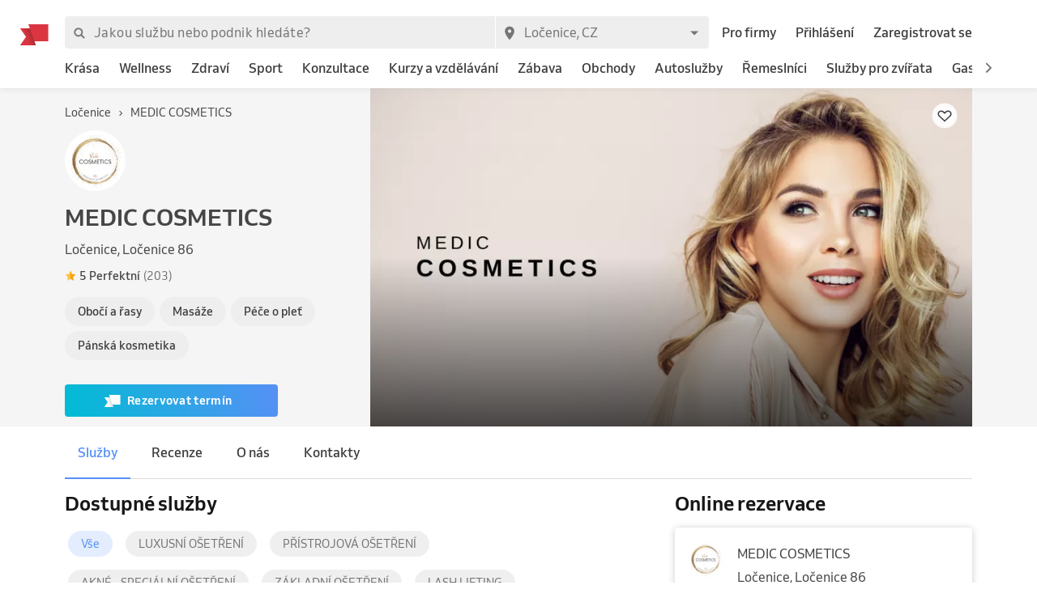

--- FILE ---
content_type: application/javascript; charset=UTF-8
request_url: https://1602522055.rsc.cdn77.org/_next/static/JNWjCkPCk2dhTYe5P8gj-/_buildManifest.js
body_size: 1579
content:
self.__BUILD_MANIFEST = (function(a,b,c,d,e,f,g,h,i,j,k,l,m,n,o,p,q,r,s,t,u,v,w,x,y,z,A){return {__rewrites:[],"/":[a,b,d,g,q,r,"static\u002Fchunks\u002Fpages\u002Findex-f390cffa3f33a45f32b9.js"],"/404":[a,"static\u002Fchunks\u002Fpages\u002F404-21085c182c48ca3376bc.js"],"/_error":[a,"static\u002Fchunks\u002Fpages\u002F_error-525343fafbde25185140.js"],"/booking":[l,a,b,e,f,h,i,j,m,n,o,s,t,"static\u002Fchunks\u002Fpages\u002Fbooking-523eb8553162af7a9588.js"],"/booking-detail":[l,a,b,c,f,h,m,p,u,v,"static\u002Fchunks\u002Fpages\u002Fbooking-detail-40dac5d47adb78c63df0.js"],"/business":[a,b,d,f,j,n,o,p,q,t,"static\u002Fcss\u002Fad52b3df974c23699ff4.css","static\u002Fchunks\u002Fpages\u002Fbusiness-40c32b02743eb1059cc1.js"],"/category":[a,b,d,j,g,n,w,"static\u002Fchunks\u002Fpages\u002Fcategory-54b4db0a5ff7edceae07.js"],"/checkout":[a,c,e,f,h,i,s,"static\u002Fchunks\u002Fpages\u002Fcheckout-ab893cc0645c9ae1b856.js"],"/covid":[a,b,d,g,w,"static\u002Fchunks\u002Fpages\u002Fcovid-dd3c99fde9388387659a.js"],"/event":[a,b,f,j,p,v,"static\u002Fchunks\u002Fpages\u002Fevent-23257800b054ff5a0393.js"],"/login":[a,c,e,i,k,x,"static\u002Fchunks\u002Fpages\u002Flogin-15c4b1c4712e5b8f0889.js"],"/lost-password":[a,c,k,"static\u002Fchunks\u002Fpages\u002Flost-password-2e00442fb9a045690ba3.js"],"/my":[l,a,c,e,h,k,m,u,"static\u002Fchunks\u002Fpages\u002Fmy-07e8e8fb35383d9f3131.js"],"/online-lessons":[a,b,"static\u002Fchunks\u002Fpages\u002Fonline-lessons-c43c8bebb8ba2148c0d4.js"],"/order-complete":[a,"static\u002Fchunks\u002Fpages\u002Forder-complete-266407b2099b313fab2a.js"],"/privacy-policy":[a,y,"static\u002Fchunks\u002Fpages\u002Fprivacy-policy-6066ed398985a089019c.js"],"/redeem-voucher":[a,"static\u002Fchunks\u002Fpages\u002Fredeem-voucher-50aaab9050f7fab886be.js"],"/search":[a,b,d,g,r,"static\u002Fchunks\u002Fpages\u002Fsearch-74886e498baaad9d476b.js"],"/signup":[a,c,e,i,k,x,"static\u002Fchunks\u002Fpages\u002Fsignup-48a43505c0376dcff773.js"],"/sitemaps":[a,"static\u002Fchunks\u002Fpages\u002Fsitemaps-35ced826576965267855.js"],"/success":[a,o,"static\u002Fchunks\u002Fpages\u002Fsuccess-dbb3cece7a2528860aff.js"],"/terms-and-conditions":[a,y,"static\u002Fchunks\u002Fpages\u002Fterms-and-conditions-696f7d556c4be72c8ae5.js"],"/terms-and-conditions-for-end-customers":[z,a,A,"static\u002Fchunks\u002Fpages\u002Fterms-and-conditions-for-end-customers-36c91d067bdfa0592f5e.js"],"/terms-and-conditions-for-partner":[z,a,A,"static\u002Fchunks\u002Fpages\u002Fterms-and-conditions-for-partner-fab354e3d21965fe79bd.js"],"/user/confirm":[a,"static\u002Fchunks\u002Fpages\u002Fuser\u002Fconfirm-0cc0355c7ac39cbbaef4.js"],sortedPages:["\u002F","\u002F404","\u002F_app","\u002F_error","\u002Fbooking","\u002Fbooking-detail","\u002Fbusiness","\u002Fcategory","\u002Fcheckout","\u002Fcovid","\u002Fevent","\u002Flogin","\u002Flost-password","\u002Fmy","\u002Fonline-lessons","\u002Forder-complete","\u002Fprivacy-policy","\u002Fredeem-voucher","\u002Fsearch","\u002Fsignup","\u002Fsitemaps","\u002Fsuccess","\u002Fterms-and-conditions","\u002Fterms-and-conditions-for-end-customers","\u002Fterms-and-conditions-for-partner","\u002Fuser\u002Fconfirm"]}}("static\u002Fchunks\u002Fda55955f4168f1643d986d64d2bcaf8d801eeb5b.4359b080db5389a1d330.js","static\u002Fchunks\u002F327b66e78ad1c04834788d90e94103541e6ededb.f91852dc0d63b4e8b73a.js","static\u002Fchunks\u002F561744101884617d7840b02d15adfeee316b6f70.c3ddde8f8b38f606201d.js","static\u002Fchunks\u002F6178a7e4aa778d110e87e643a5c4efbc0052eacb.ca0042bd02756c8aaec1.js","static\u002Fchunks\u002F37c6aa0ebebd5e03854a345794a67bd07b423963.91e34b9f2168537d3b27.js","static\u002Fchunks\u002F9da962a1fb3079f46c7fe89eaf0fd19299637c1c.3e2aef2865baf79ba9aa.js","static\u002Fchunks\u002F12df60a677d49701837d4ba4c728daa235fa91f7.25811c91a2e41f939165.js","static\u002Fchunks\u002Fe0dad4bc2e2d074c4f906db83f006624aae98c6f.03457b9fe3fb91f70025.js","static\u002Fchunks\u002Fd7e02743e538a5ea5c5b0a63bd7457dfe3b4b34e.f9212f6484408c6ae0cd.js","static\u002Fchunks\u002F806c6db0599dbb3bdc8a5e32a6a4b718f67e7ef0.351c07330fa8871bf432.js","static\u002Fchunks\u002F03cea1c91a44f1ba728b49179363a19313ad04ac.834b37c5ffdda187df70.js","static\u002Fchunks\u002Fea88be26.bcc3ea4dd00728dd108b.js","static\u002Fchunks\u002F2b38f6268bfff3eb8a0959e81b3e8213e3a65159.dcabc093863a2a2224cc.js","static\u002Fchunks\u002F805e4a957ca60a457f4cdcd16a42d4ded840b967.8cdfc00bd41cbe9a057b.js","static\u002Fchunks\u002F15ce043f9e252cb2ee02ac914cb836f5581f4376.fe7502a5cf9cba20188f.js","static\u002Fchunks\u002Fa135e760a926244cff6c735d5c3cc57ab1fc8dd7.4ef9c31c0cd58a01cd6d.js","static\u002Fchunks\u002F9b49780504f8fe8d8dad4bc0693e961cfcc1230f.8e66867b88a756e8d381.js","static\u002Fchunks\u002F372e5d4fd00b5dc4f3a1693df8eefae2c7b2d06b.b13ca4e9cf9bcefe5a74.js","static\u002Fchunks\u002Fdec914f4e80dbeb0c0157f38608667539c6cf3ab.d71121a95af08d793cb9.js","static\u002Fchunks\u002F15f0e342b0da4c29be16bbcc64598164f1aaffaf.3497b6e9c1d56def31ec.js","static\u002Fchunks\u002F6a33fd808be66cb805d8321d409821d6ec295d85.5cb74669fa615116f3fa.js","static\u002Fchunks\u002F24afa5bd229cdebaa48f4a3890644e847d1d1099.0ec51290d8cd84c3d5e1.js","static\u002Fchunks\u002F7f4764d2b265c46d16ffcf94e065c4ae6b7294ad.6e377e1f9b35081f530c.js","static\u002Fchunks\u002Fd9c63645d93c98d598649b8f318238287d8916d0.34be2a138008cdb335f5.js","static\u002Fchunks\u002F7d27868fcc2481b6cdb8d13a2127b6478eccf9ea.5be38fd6dda15d0da271.js","static\u002Fchunks\u002F9f96d65d.402a60df1d082868a28a.js","static\u002Fchunks\u002F7b7b73f8fa2d59233517cadb21218a01f01ad487.4775a8a7e9faf08ac2c8.js"));self.__BUILD_MANIFEST_CB && self.__BUILD_MANIFEST_CB()

--- FILE ---
content_type: application/javascript; charset=UTF-8
request_url: https://1602522055.rsc.cdn77.org/_next/static/chunks/pages/business-40c32b02743eb1059cc1.js
body_size: 50115
content:
_N_E=(window.webpackJsonp_N_E=window.webpackJsonp_N_E||[]).push([[43],{"0Zhu":function(e,t,n){"use strict";var r=n("1OyB"),i=n("vuIU"),o=n("JX7q"),a=n("Ji7U"),s=n("md7G"),c=n("foSv"),l=n("nKUr"),u=n("q1tI"),d=n("iH23"),f=n("iBU4"),p=n("yNEn");function b(e){var t=function(){if("undefined"===typeof Reflect||!Reflect.construct)return!1;if(Reflect.construct.sham)return!1;if("function"===typeof Proxy)return!0;try{return Date.prototype.toString.call(Reflect.construct(Date,[],(function(){}))),!0}catch(e){return!1}}();return function(){var n,r=Object(c.a)(e);if(t){var i=Object(c.a)(this).constructor;n=Reflect.construct(r,arguments,i)}else n=r.apply(this,arguments);return Object(s.a)(this,n)}}var h=function(e){Object(a.a)(n,e);var t=b(n);function n(e){var i;return Object(r.default)(this,n),(i=t.call(this,e)).handleOnClick=i.handleOnClick.bind(Object(o.a)(i)),i.handleClickOutside=i.handleClickOutside.bind(Object(o.a)(i)),i.setWrapperRef=i.setWrapperRef.bind(Object(o.a)(i)),i.state={showMenu:null!==e.opened||!1},i}return Object(i.default)(n,[{key:"componentDidMount",value:function(){document.addEventListener("mousedown",this.handleClickOutside)}},{key:"componentWillUnmount",value:function(){document.removeEventListener("mousedown",this.handleClickOutside)}},{key:"setWrapperRef",value:function(e){this.wrapperRef=e}},{key:"setShown",value:function(e){var t=this.props,n=t.onOpen,r=t.onClose;this.setState({showMenu:e}),e&&n?n():r&&r()}},{key:"handleClickOutside",value:function(e){this.wrapperRef&&!this.wrapperRef.contains(e.target)&&this.setShown(!1)}},{key:"handleOnClick",value:function(){var e=this.state.showMenu;this.setShown(!e)}},{key:"renderIcon",value:function(e){return e?Object(l.jsx)(p.a,{name:e,size:24}):null}},{key:"renderButton",value:function(){var e=this.props,t=e.label,n=e.type,r=e.iconPrefix,i=e.size,o=e.dataTest,a=this.state.showMenu;return Object(l.jsx)(f.a,{type:n,onClick:this.handleOnClick,iconLeft:this.renderIcon(r),iconRight:this.renderIcon(a?"md-arrow-dropup":"md-arrow-dropdown"),fullWidth:!0,size:i,dataAttr:{test:o},children:t})}},{key:"renderContent",value:function(){var e=this.props,t=e.classes,n=e.children;return this.state.showMenu?Object(l.jsx)("div",{className:t.content,children:n}):null}},{key:"render",value:function(){var e=this.props.classes;return Object(l.jsxs)("div",{ref:this.setWrapperRef,className:e.root,children:[this.renderButton(),this.renderContent()]})}}],[{key:"getDerivedStateFromProps",value:function(e,t){return null!==e.opened&&e.opened!==t.showMenu?{showMenu:e.opened}:null}}]),n}(u.Component);h.defaultProps={dataTest:null,iconPrefix:null,opened:null,onOpen:null,onClose:null,type:"primary",size:"normal"},t.a=Object(d.a)((function(e){return{root:{display:"inline-block",position:"relative"},content:{position:"absolute",top:"100%",left:0,zIndex:100,width:"auto",display:"block",float:"left",minWidth:"100%",padding:0,margin:[6,0,0,0],textAlign:"left",listStyle:"none",backgroundColor:"white",backgroundClip:"padding-box",borderRadius:[0,0,e.radiuses.small,e.radiuses.small],boxShadow:"rgba(0, 0, 0, 0.12) 0px 3px 10px 0px",whiteSpace:"nowrap"},"@media (max-width: 413px)":{root:{width:"100%"},content:{whiteSpace:"normal"}}}}),h)},"0xlg":function(e,t,n){"use strict";n.r(t);var r=n("1OyB"),i=n("vuIU"),o=n("JX7q"),a=n("ReuC"),s=n("Ji7U"),c=n("md7G"),l=n("foSv"),u=n("o0o1"),d=n.n(u),f=n("HaE+"),p=n("rePB"),b=n("nKUr"),h=n("17x9"),g=n.n(h),v=n("/MKj"),m=n("q1tI"),y=n.n(m),j=n("yb06"),O=n.n(j),x=n("nOHt"),w=n.n(x),k=n("JPcv"),C=n("aqT/"),T=n.n(C),P=n("lsaM"),S=n.n(P),E=n("6mK6"),R=n("Fv8s"),I=n("apSc"),L=n("fxIg"),N=n("mBu6"),B=n("TmJG"),_=n("7Ey7"),D=n("qV+A"),A=n("G4qV"),M=function(e,t){return e.reviews.getIn(["data",Object(R.a)(e,t),"ratingHistogram"],null)},z=Object(A.a)([function(e,t){return e.reviews.getIn(["data",Object(R.a)(e,t),"reviews"],null)}],(function(e){return e?e.sortBy((function(e){return e.createdAt})):null})),H=n("qKVZ"),U=n("aTIs"),W=n("3qka"),F=n("f4fp"),q=n("f0Wu"),V=n.n(q),G=n("FIWU"),K=Object(A.a)([G.e],(function(e){var t=V()();return e.filter((function(e){return!e.isCanceled()})).filter((function(e){return e.start.isAfter(t)})).sortBy((function(e){return e.start}))})),Y=Object(A.a)([K,R.d],(function(e,t){if(!t)return null;var n=V()().add(t.settings.reservationsInAdvance,"seconds"),r=V()().add(t.settings.reservationsLaterThan,"seconds");return e.filter((function(e){return!function(e){return e.start.isBefore(n)||e.start.isAfter(r)||0===e.getPlacesLeft()}(e)}))})),J=n("Du12"),X=n("PJZv"),Q=n("Y0NT"),Z=n("eAzu"),$=n.n(Z),ee=n("+oBk"),te=n("KQm4"),ne=n("zSVi"),re=n("dOWk"),ie=n("itYp"),oe=(ie.b,ie.f,ie.g,ie.e,ie.a,ie.c,ie.d,function(e,t){return t.date.locale("en").format("dd").toLowerCase()}),ae=function(e,t){return e.openingHours.getIn(["data",Object(R.a)(e,t)],re.b)},se=Object(A.a)([ae],(function(e){return e.filter((function(e){return null===e.resourceId}))})),ce=Object(A.a)([se,oe],(function(e,t){return e.filter((function(e){return e.days.includes(t)})).sortBy((function(e){return e.start}))})),le=n("FoI4"),ue=n("iH23"),de=n("S8za"),fe=n("ykB+"),pe=n("Kr6x");function be(e){var t=function(){if("undefined"===typeof Reflect||!Reflect.construct)return!1;if(Reflect.construct.sham)return!1;if("function"===typeof Proxy)return!0;try{return Date.prototype.toString.call(Reflect.construct(Date,[],(function(){}))),!0}catch(e){return!1}}();return function(){var n,r=Object(l.a)(e);if(t){var i=Object(l.a)(this).constructor;n=Reflect.construct(r,arguments,i)}else n=r.apply(this,arguments);return Object(c.a)(this,n)}}var he=function(e){Object(s.a)(n,e);var t=be(n);function n(e){var i;return Object(r.default)(this,n),(i=t.call(this,e)).today=V()(),i.renderHours=i.renderHours.bind(Object(o.a)(i)),i}return Object(i.default)(n,[{key:"renderHours",value:function(e){var t=this,n=this.props,r=n.openingHours,i=n.intl.formatMessage,o=e?"bold":"regular";if(0===r.size)return Object(b.jsx)(de.a,{children:Object(b.jsx)(pe.a,{weight:o,children:i({id:"openingHours-closed"})})});var a=[];return r.map((function(e){var n=t.today.startOf("day").second(e.start).format("LT"),r=t.today.startOf("day").second(e.end).format("LT");return a.push(Object(b.jsx)(de.a,{element:"div",align:"right",children:Object(b.jsx)(pe.a,{weight:o,children:"".concat(n," - ").concat(r)})},e.start+e.end))})),a}},{key:"render",value:function(){var e=this.props,t=e.classes,n=e.date,r=Object(le.a)(n).format("dd")===this.today.format("dd"),i=r?"bold":"regular";return Object(b.jsxs)(fe.a,{row:!0,spaceBetween:!0,children:[Object(b.jsx)("div",{className:t.root,children:Object(b.jsx)(de.a,{children:Object(b.jsx)(pe.a,{upperFirst:!0,weight:i,children:Object(le.a)(n).format("dddd")})})}),Object(b.jsx)("div",{className:t.hoursContainer,children:this.renderHours(r)})]})}}]),n}(m.PureComponent);he=Object(v.b)((function(e,t){return{openingHours:ce(e,t)}}))(he),he=Object(ne.c)(he);var ge=Object(ue.a)({root:{padding:[3,0]},hoursContainer:{textAlign:"right"}},he),ve=function(e){return"string"!==typeof e?"":e.charAt(0).toUpperCase()+e.slice(1)},me=n("Kt3e");function ye(e){var t=function(){if("undefined"===typeof Reflect||!Reflect.construct)return!1;if(Reflect.construct.sham)return!1;if("function"===typeof Proxy)return!0;try{return Date.prototype.toString.call(Reflect.construct(Date,[],(function(){}))),!0}catch(e){return!1}}();return function(){var n,r=Object(l.a)(e);if(t){var i=Object(l.a)(this).constructor;n=Reflect.construct(r,arguments,i)}else n=r.apply(this,arguments);return Object(c.a)(this,n)}}var je=function(e){Object(s.a)(n,e);var t=ye(n);function n(e){var i;return Object(r.default)(this,n),(i=t.call(this,e)).today=V()(),i.days=Object(te.a)(Array(7)),i}return Object(i.default)(n,[{key:"componentDidMount",value:function(){var e=this.props,t=e.actions,n=e.businessId;e.openingHours||t.fetchOpeningHours(n)}},{key:"renderDays",value:function(){var e=this.props.businessId,t=this.today.startOf("week");return this.days.map((function(n,r){var i=V()(t).add(r,"d");return Object(b.jsx)(ge,{businessId:e,date:i},"".concat(i,"-day"))}))}},{key:"renderMicroData",value:function(){var e=this,t=this.props.openingHours,n=[];return t.map((function(t){var r=e.today.startOf("day").second(t.start).format("LT"),i=e.today.startOf("day").second(t.end).format("LT"),o=t.days.map((function(e){return ve(e)})).join(",");return n.push(Object(b.jsx)("meta",{itemProp:"openingHours",content:"".concat(o," ").concat(r," - ").concat(i)},"".concat(o," ").concat(r," - ").concat(i)))})),n}},{key:"render",value:function(){var e=this.props,t=e.openingHours,n=e.intl.formatMessage;return t?Object(b.jsxs)(b.Fragment,{children:[Object(b.jsx)(me.a,{children:Object(b.jsx)(de.a,{type:"heading4",element:"h2",children:n({id:"wizard-openingHours"})})}),this.renderMicroData(),this.renderDays()]}):null}}]),n}(y.a.PureComponent);je.defaultProps={openingHours:null},je=Object(ne.c)(je);var Oe=Object(v.b)((function(e,t){return{openingHours:se(e,t)}}),N.a)(je),xe=n("DcmQ"),we=n("0I9g"),ke=n("Wby1"),Ce=n("y5sO"),Te=n("Qimo"),Pe=n("QQum");function Se(e){var t=function(){if("undefined"===typeof Reflect||!Reflect.construct)return!1;if(Reflect.construct.sham)return!1;if("function"===typeof Proxy)return!0;try{return Date.prototype.toString.call(Reflect.construct(Date,[],(function(){}))),!0}catch(e){return!1}}();return function(){var n,r=Object(l.a)(e);if(t){var i=Object(l.a)(this).constructor;n=Reflect.construct(r,arguments,i)}else n=r.apply(this,arguments);return Object(c.a)(this,n)}}var Ee=function(e){Object(s.a)(n,e);var t=Se(n);function n(){return Object(r.default)(this,n),t.apply(this,arguments)}return Object(i.default)(n,[{key:"render",value:function(){var e=this.props,t=e.rating,n=e.reviewCount,r=e.reviewTextCount;return t?Object(b.jsxs)("div",{itemProp:"aggregateRating",itemScope:!0,itemType:"http://schema.org/AggregateRating",children:[Object(b.jsx)("meta",{itemProp:"ratingValue",content:t}),Object(b.jsx)("meta",{itemProp:"reviewCount",content:n}),Object(b.jsx)(Pe.a,{rating:t&&Object(b.jsx)(Te.a,{rating:t}),reviews:r})]}):null}}]),n}(m.PureComponent);Ee.defaultProps={rating:null,reviewCount:null,reviewTextCount:null};var Re=Ee,Ie=n("vvJQ"),Le=n("IJTK"),Ne=n("IH8A"),Be=n("Ng0G"),_e=n("4jSb"),De=n("bLDf"),Ae=n("oG3V"),Me=n("kY4N"),ze=n("iBU4"),He=n("feGJ"),Ue=n("UZfk");function We(e){var t=function(){if("undefined"===typeof Reflect||!Reflect.construct)return!1;if(Reflect.construct.sham)return!1;if("function"===typeof Proxy)return!0;try{return Date.prototype.toString.call(Reflect.construct(Date,[],(function(){}))),!0}catch(e){return!1}}();return function(){var n,r=Object(l.a)(e);if(t){var i=Object(l.a)(this).constructor;n=Reflect.construct(r,arguments,i)}else n=r.apply(this,arguments);return Object(c.a)(this,n)}}var Fe=function(e){Object(s.a)(n,e);var t=We(n);function n(e){var i;return Object(r.default)(this,n),(i=t.call(this,e)).handleBackPress=i.handleBackPress.bind(Object(o.a)(i)),i.state={lastPath:e.lastPath},i}return Object(i.default)(n,[{key:"isBackButtonVisible",value:function(){var e=this.props.router,t=this.state.lastPath;return t.path&&t.path!==e.asPath}},{key:"handleBackPress",value:function(){var e=this.props.location,t=e.city,n=e.country;if("/category"===this.state.lastPath.route)w.a.back();else{var r=t&&n?{city:Object(Le.b)(t),country:n}:{};w.a.pushRoute("index",r)}}},{key:"renderAvatar",value:function(e){var t=arguments.length>1&&void 0!==arguments[1]?arguments[1]:null,n=this.props,r=n.avatar,i=n.title;return r?Object(b.jsx)(De.a,{title:i,size:e,source:r,border:t}):null}},{key:"renderOverlayContent",value:function(){var e=this.props,t=e.classes,n=e.image;return n?Object(b.jsxs)("div",{className:t.imageContainer,children:[Object(b.jsx)("meta",{itemProp:"image",content:n.url}),Object(b.jsx)("div",{className:t.roundedAvatar,children:this.renderAvatar(64,2)}),Object(b.jsxs)("div",{className:t.shareContainer,children:[this.renderShareButton(),this.renderFavouriteButton()]})]}):null}},{key:"renderFavouriteButton",value:function(){var e=this.props.businessId;return Object(b.jsx)(Ie.a,{businessId:e})}},{key:"renderShareButton",value:function(){return null}},{key:"renderImage",value:function(){var e=this.props,t=e.image,n=e.title,r=e.aspectRatio;return Object(b.jsx)(He.a,{image:t,alt:n,overlayVisibility:!0,overlayContent:this.renderOverlayContent(),borderRadius:0,aspectRatio:r})}},{key:"renderBreadcrumbs",value:function(){var e=this.props,t=e.breadcrumbs,n=e.classes;return t?Object(b.jsx)("div",{className:n.breadcrumbs,children:Object(b.jsx)(Ce.a,{noWrap:!0,children:t.map((function(e){return Object(b.jsx)(ke.a,{route:e.route,params:e.params,position:e.position,color:"light",desktop:{color:"dark"},largeDesktop:{color:"dark"},children:e.caption},"breadcrumbsItem-".concat(e.identifier))}))})}):null}},{key:"renderTopBar",value:function(){var e=this.props.classes;return Object(b.jsx)("div",{className:e.topBar,children:Object(b.jsx)(Ne.a,{largeDesktop:{noPadding:!0},desktop:{noPadding:!0},children:Object(b.jsx)(we.a,{content:this.renderBreadcrumbs(),onPress:this.handleBackPress,disabled:!this.isBackButtonVisible(),color:"white",desktop:{color:"#3d3d3d"},largeDesktop:{color:"#3d3d3d"}})})})}},{key:"renderAggregateRating",value:function(){var e=this.props,t=e.rating,n=e.reviewCount,r=e.reviewTextCount,i=e.onRatingClick;return t?Object(b.jsx)(Me.a,{onPress:i,children:Object(b.jsx)(Re,{rating:t,reviewCount:n,reviewTextCount:r})}):null}},{key:"renderTextContent",value:function(){var e=this.props,t=e.classes,n=e.subtitle,r=e.title,i=e.tagCloud;return Object(b.jsxs)("div",{className:t.textContent,children:[Object(b.jsx)("div",{className:t.avatar,children:this.renderAvatar(75)}),Object(b.jsxs)("div",{className:t.businessInfo,children:[Object(b.jsx)(de.a,{type:"headline1",element:"h1",children:Object(b.jsx)("span",{itemProp:"name",children:r})}),Object(b.jsx)(_e.a,{size:"small"}),Object(b.jsx)(de.a,{children:n}),Object(b.jsx)(_e.a,{size:"small"}),this.renderAggregateRating(),i]})]})}},{key:"renderButton",value:function(){var e=this.props,t=e.classes,n=e.link,r=e.onBookNowVisibilityChange;return Object(b.jsx)(T.a,{onChange:r,children:Object(b.jsx)("div",{className:t.buttonContainer,children:n&&Object(b.jsx)(ze.a,{dataAttr:{test:"book-now-button-business-detail-page"},iconLeft:Object(b.jsx)("i",{children:Object(b.jsx)(Ue.a,{height:15,type:"flagWhite"})}),type:"brand",size:"normal",centered:!0,fullWidth:!0,onClick:n.onPress,children:n.text})})})}},{key:"renderBusinessInfo",value:function(){var e=this.props.classes;return Object(b.jsx)("div",{className:e.businessInfoContent,children:Object(b.jsx)(Ne.a,{largeDesktop:{noPadding:!0},desktop:{noPadding:!0},children:Object(b.jsxs)("div",{className:e.businessInfoContainer,children:[this.renderTextContent(),this.renderButton()]})})})}},{key:"render",value:function(){var e=this.props.classes;return Object(b.jsx)("div",{className:e.root,children:Object(b.jsx)(Ne.a,{noPadding:!0,mediumMobile:{noPadding:!0},largeMobile:{noPadding:!0},tablet:{noPadding:!0},desktop:{noPadding:!1},children:Object(b.jsxs)(Be.a,{rowGap:0,children:[Object(b.jsx)(Ae.a,{rowGap:0,col:12,order:2,desktop:{col:4,order:1},children:Object(b.jsxs)("div",{className:e.leftCol,children:[this.renderTopBar(),this.renderBusinessInfo()]})}),Object(b.jsx)(Ae.a,{rowGap:0,col:12,order:1,desktop:{col:8,order:2},children:this.renderImage()})]})})})}}]),n}(m.PureComponent);Fe.defaultProps={avatar:null,aspectRatio:16/9,breadcrumbs:null,image:{blurredImage:null,dominantColor:null,srcset:null,url:null},lastPath:null,link:null,onRatingClick:null,subtitle:null,title:null,rating:null,tagCloud:null,reviewCount:null,reviewTextCount:null},Fe=Object(ue.a)({breadcrumbs:{display:"none"},topBar:{paddingTop:20,position:"absolute",top:0,zIndex:2,width:"100%"},root:{position:"relative",zIndex:0,backgroundColor:"#f5f5f5"},imageContainer:{position:"relative",overflow:"hidden",width:"100%",height:"100%"},businessInfoContainer:{height:"100%",boxSizing:"border-box"},businessInfoContent:{padding:[20,0]},textContent:{display:"flex",justifyContent:"flex-start",alignItems:"center"},avatar:{display:"none"},businessInfo:{"& h1":{margin:0,padding:0,fontSize:24,lineHeight:.92,fontWeight:"bold",color:"3d3d3d"}},buttonContainer:{maxWidth:"100%",marginTop:10},shareContainer:{position:"absolute",right:0,top:0,padding:10,zIndex:2},roundedAvatar:{padding:[20],position:"absolute",bottom:0,zIndex:2},leftCol:{display:"flex",flexDirection:"column",height:"100%"},"@media (min-width: 576px)":{buttonContainer:{maxWidth:263,display:"none"},avatar:{display:"block",paddingRight:45},businessInfo:{"& h1":{fontSize:28,lineHeight:1.43}},roundedAvatar:{display:"none"},breadcrumbs:{display:"block"}},"@media (min-width: 992px)":{buttonContainer:{marginTop:30,display:"block"},businessInfo:{paddingTop:12},businessInfoContent:{padding:0,flex:"1 1 auto",display:"flex",alignItems:"center"},textContent:{display:"block"},topBar:{position:"relative"}}},Fe),Fe=Object(v.b)((function(e){return{lastPath:e.ui.global.lastPath,location:e.auth.location}}))(Fe);var qe=Object(x.withRouter)(Fe),Ve=n("Cv65"),Ge=n("m9F4"),Ke=n("LzC0"),Ye=n("7c4Y"),Je=n("MWe9"),Xe=n("eqnG"),Qe=n("E7NJ"),Ze=n("kLBy"),$e=n("XTHM"),et=n("onam"),tt=Object(A.a)([function(e,t){var n=Y(e,t).filter((function(e){return e.getPlacesLeft()}));return t.limit?n.take(t.limit):n}],(function(e){var t=new k.OrderedMap;return e.forEach((function(e,n){return t=t.setIn([e.start.format("YYYY-MM-DD"),n],e),e})),t})),nt=n("ayIS");function rt(e){var t=function(){if("undefined"===typeof Reflect||!Reflect.construct)return!1;if(Reflect.construct.sham)return!1;if("function"===typeof Proxy)return!0;try{return Date.prototype.toString.call(Reflect.construct(Date,[],(function(){}))),!0}catch(e){return!1}}();return function(){var n,r=Object(l.a)(e);if(t){var i=Object(l.a)(this).constructor;n=Reflect.construct(r,arguments,i)}else n=r.apply(this,arguments);return Object(c.a)(this,n)}}var it=function(e){Object(s.a)(n,e);var t=rt(n);function n(e){var i;return Object(r.default)(this,n),(i=t.call(this,e)).onChange=i.onChange.bind(Object(o.a)(i)),i.renderListItem=i.renderListItem.bind(Object(o.a)(i)),i.state={},i}return Object(i.default)(n,[{key:"onChange",value:function(e){var t=this.props,n=t.onChange,r=t.events;n&&n(e,r.get(e))}},{key:"renderListItem",value:function(e,t){var n=this.props.business;return Object(b.jsx)(et.a,{eventId:t.id,businessId:n.id,divider:!0},e)}},{key:"renderLink",value:function(){var e=this.props,t=e.business,n=e.intl.formatMessage;return Object(b.jsx)(Ke.a,{route:"booking",params:{businessIdentifier:t.identifier},children:Object(b.jsx)(de.a,{children:Object(b.jsx)(pe.a,{type:"link",weight:"bold",children:n({id:"show-events-schedule"})})})})}},{key:"renderEventsForDay",value:function(e,t){var n=this,r=[],i=e.last().id;return e.forEach((function(e,t){e.getPlacesLeft()&&r.push(n.renderListItem(t,e,t!==i))})),Object(b.jsxs)("div",{children:[Object(b.jsx)(nt.a,{date:t}),r]},t)}},{key:"render",value:function(){var e=this,t=this.props.events;if(!t||0===t.size)return null;var n=[];return t.forEach((function(t,r){n.push(e.renderEventsForDay(t,r))})),Object(b.jsxs)("div",{children:[n,this.renderLink()]})}}]),n}(m.PureComponent);it.defaultProps={limit:5},it=Object(v.b)((function(e,t){return{business:Object(R.d)(e,t),refreshing:e.ui.selectServicePage.isFetching,events:tt(e,t)}}),N.a)(it),it=Object(ne.c)(it);var ot=Object(ue.a)((function(e){return{listItem:{"&:hover, &:hover *":{color:"".concat(e.colors.blue400)}},title:{fontSize:e.typography.fontSizes.default,fontWeight:e.typography.fontStyles.bold.fontWeight},price:{fontSize:e.typography.fontSizes.default,fontWeight:e.typography.fontStyles.bold.fontWeight},description:{fontSize:e.typography.fontSizes.default,color:e.colors.grey500}}}),it),at=n("sEfC"),st=n.n(at),ct=n("dsKM"),lt=n("2cQt"),ut=n("J1Vr");n("jDDT");function dt(e){var t,n,r="";if("string"==typeof e||"number"==typeof e)r+=e;else if("object"==typeof e)if(Array.isArray(e))for(t=0;t<e.length;t++)e[t]&&(n=dt(e[t]))&&(r&&(r+=" "),r+=n);else for(t in e)e[t]&&(r&&(r+=" "),r+=t);return r}var ft=function(){for(var e,t,n=0,r="";n<arguments.length;)(e=arguments[n++])&&(t=dt(e))&&(r&&(r+=" "),r+=t);return r},pt=n("i8i4");function bt(){return(bt=Object.assign||function(e){for(var t=1;t<arguments.length;t++){var n=arguments[t];for(var r in n)Object.prototype.hasOwnProperty.call(n,r)&&(e[r]=n[r])}return e}).apply(this,arguments)}function ht(e,t){if(null==e)return{};var n,r,i={},o=Object.keys(e);for(r=0;r<o.length;r++)n=o[r],t.indexOf(n)>=0||(i[n]=e[n]);return i}function gt(e){return"number"===typeof e&&!isNaN(e)}function vt(e){return"boolean"===typeof e}function mt(e){return"string"===typeof e}function yt(e){return"function"===typeof e}function jt(e){return mt(e)||yt(e)?e:null}function Ot(e){return 0===e||e}var xt=!("undefined"===typeof window||!window.document||!window.document.createElement);function wt(e){return Object(m.isValidElement)(e)||mt(e)||yt(e)||gt(e)}var kt={TOP_LEFT:"top-left",TOP_RIGHT:"top-right",TOP_CENTER:"top-center",BOTTOM_LEFT:"bottom-left",BOTTOM_RIGHT:"bottom-right",BOTTOM_CENTER:"bottom-center"},Ct={INFO:"info",SUCCESS:"success",WARNING:"warning",ERROR:"error",DEFAULT:"default"};function Tt(e){var t=e.enter,n=e.exit,r=e.appendPosition,i=void 0!==r&&r,o=e.collapse,a=void 0===o||o,s=e.collapseDuration,c=void 0===s?300:s;return function(e){var r=e.children,o=e.position,s=e.preventExitTransition,l=e.done,u=e.nodeRef,d=e.isIn,f=i?t+"--"+o:t,p=i?n+"--"+o:n,b=Object(m.useRef)(),h=Object(m.useRef)(0);function g(e){if(e.target===u.current){var t=u.current;t.removeEventListener("animationend",g),0===h.current&&(t.className=b.current)}}function v(){var e=u.current;e.removeEventListener("animationend",v),a?function(e,t,n){void 0===n&&(n=300);var r=e.scrollHeight,i=e.style;requestAnimationFrame((function(){i.minHeight="initial",i.height=r+"px",i.transition="all "+n+"ms",requestAnimationFrame((function(){i.height="0",i.padding="0",i.margin="0",setTimeout(t,n)}))}))}(e,l,c):l()}return Object(m.useLayoutEffect)((function(){!function(){var e=u.current;b.current=e.className,e.className+=" "+f,e.addEventListener("animationend",g)}()}),[]),Object(m.useEffect)((function(){d||(s?v():function(){h.current=1;var e=u.current;e.className+=" "+p,e.addEventListener("animationend",v)}())}),[d]),y.a.createElement(y.a.Fragment,null,r)}}var Pt={list:new Map,emitQueue:new Map,on:function(e,t){return this.list.has(e)||this.list.set(e,[]),this.list.get(e).push(t),this},off:function(e,t){if(t){var n=this.list.get(e).filter((function(e){return e!==t}));return this.list.set(e,n),this}return this.list.delete(e),this},cancelEmit:function(e){var t=this.emitQueue.get(e);return t&&(t.forEach(clearTimeout),this.emitQueue.delete(e)),this},emit:function(e){for(var t=this,n=arguments.length,r=new Array(n>1?n-1:0),i=1;i<n;i++)r[i-1]=arguments[i];this.list.has(e)&&this.list.get(e).forEach((function(n){var i=setTimeout((function(){n.apply(void 0,r)}),0);t.emitQueue.has(e)||t.emitQueue.set(e,[]),t.emitQueue.get(e).push(i)}))}};function St(e,t){void 0===t&&(t=!1);var n=Object(m.useRef)(e);return Object(m.useEffect)((function(){t&&(n.current=e)})),n.current}function Et(e,t){switch(t.type){case 0:return[].concat(e,[t.toastId]).filter((function(e){return e!==t.staleId}));case 1:return Ot(t.toastId)?e.filter((function(e){return e!==t.toastId})):[]}}var Rt=["delay","staleId"];function It(e){var t=Object(m.useReducer)((function(e){return e+1}),0)[1],n=Object(m.useReducer)(Et,[]),r=n[0],i=n[1],o=Object(m.useRef)(null),a=St(0),s=St([]),c=St({}),l=St({toastKey:1,displayedToast:0,props:e,containerId:null,isToastActive:u,getToast:function(e){return c[e]||null}});function u(e){return-1!==r.indexOf(e)}function d(e){var t=e.containerId;!l.props.limit||t&&l.containerId!==t||(a-=s.length,s=[])}function f(e){i({type:1,toastId:e})}function p(){var e=s.shift();h(e.toastContent,e.toastProps,e.staleId)}function b(e,n){var r=n.delay,i=n.staleId,u=ht(n,Rt);if(wt(e)&&!function(e){var t=e.containerId,n=e.toastId,r=e.updateId;return!!(!o.current||l.props.enableMultiContainer&&t!==l.props.containerId||c[n]&&null==r)}(u)){var d=u.toastId,b=u.updateId,g=u.data,v=l.props,y=function(){return f(d)},j=null==u.updateId;j&&a++;var O,x,w={toastId:d,updateId:b,isLoading:u.isLoading,theme:u.theme||v.theme,icon:u.icon||v.icon,isIn:!1,key:u.key||l.toastKey++,type:u.type,closeToast:y,closeButton:u.closeButton,rtl:v.rtl,position:u.position||v.position,transition:u.transition||v.transition,className:jt(u.className||v.toastClassName),bodyClassName:jt(u.bodyClassName||v.bodyClassName),style:u.style||v.toastStyle,bodyStyle:u.bodyStyle||v.bodyStyle,onClick:u.onClick||v.onClick,pauseOnHover:vt(u.pauseOnHover)?u.pauseOnHover:v.pauseOnHover,pauseOnFocusLoss:vt(u.pauseOnFocusLoss)?u.pauseOnFocusLoss:v.pauseOnFocusLoss,draggable:vt(u.draggable)?u.draggable:v.draggable,draggablePercent:gt(u.draggablePercent)?u.draggablePercent:v.draggablePercent,draggableDirection:u.draggableDirection||v.draggableDirection,closeOnClick:vt(u.closeOnClick)?u.closeOnClick:v.closeOnClick,progressClassName:jt(u.progressClassName||v.progressClassName),progressStyle:u.progressStyle||v.progressStyle,autoClose:!u.isLoading&&(O=u.autoClose,x=v.autoClose,!1===O||gt(O)&&O>0?O:x),hideProgressBar:vt(u.hideProgressBar)?u.hideProgressBar:v.hideProgressBar,progress:u.progress,role:mt(u.role)?u.role:v.role,deleteToast:function(){!function(e){delete c[e];var n=s.length;(a=Ot(e)?a-1:a-l.displayedToast)<0&&(a=0);if(n>0){var r=Ot(e)?1:l.props.limit;if(1===n||1===r)l.displayedToast++,p();else{var i=r>n?n:r;l.displayedToast=i;for(var o=0;o<i;o++)p()}}else t()}(d)}};yt(u.onOpen)&&(w.onOpen=u.onOpen),yt(u.onClose)&&(w.onClose=u.onClose),"y"===w.draggableDirection&&80===w.draggablePercent&&(w.draggablePercent*=1.5);var k=v.closeButton;!1===u.closeButton||wt(u.closeButton)?k=u.closeButton:!0===u.closeButton&&(k=!wt(v.closeButton)||v.closeButton),w.closeButton=k;var C=e;Object(m.isValidElement)(e)&&!mt(e.type)?C=Object(m.cloneElement)(e,{closeToast:y,toastProps:w,data:g}):yt(e)&&(C=e({closeToast:y,toastProps:w,data:g})),v.limit&&v.limit>0&&a>v.limit&&j?s.push({toastContent:C,toastProps:w,staleId:i}):gt(r)&&r>0?setTimeout((function(){h(C,w,i)}),r):h(C,w,i)}}function h(e,t,n){var r=t.toastId;n&&delete c[n],c[r]={content:e,props:t},i({type:0,toastId:r,staleId:n})}return Object(m.useEffect)((function(){return l.containerId=e.containerId,Pt.cancelEmit(3).on(0,b).on(1,(function(e){return o.current&&f(e)})).on(5,d).emit(2,l),function(){return Pt.emit(3,l)}}),[]),Object(m.useEffect)((function(){l.isToastActive=u,l.displayedToast=r.length,Pt.emit(4,r.length,e.containerId)}),[r]),Object(m.useEffect)((function(){l.props=e})),{getToastToRender:function(t){for(var n={},r=e.newestOnTop?Object.keys(c).reverse():Object.keys(c),i=0;i<r.length;i++){var o=c[r[i]],a=o.props.position;n[a]||(n[a]=[]),n[a].push(o)}return Object.keys(n).map((function(e){return t(e,n[e])}))},collection:c,containerRef:o,isToastActive:u}}function Lt(e){return e.targetTouches&&e.targetTouches.length>=1?e.targetTouches[0].clientX:e.clientX}function Nt(e){return e.targetTouches&&e.targetTouches.length>=1?e.targetTouches[0].clientY:e.clientY}function Bt(e){var t=Object(m.useState)(!0),n=t[0],r=t[1],i=Object(m.useState)(!1),o=i[0],a=i[1],s=Object(m.useRef)(null),c=St({start:0,x:0,y:0,delta:0,removalDistance:0,canCloseOnClick:!0,canDrag:!1,boundingRect:null}),l=St(e,!0),u=e.autoClose,d=e.pauseOnHover,f=e.closeToast,p=e.onClick,b=e.closeOnClick;function h(t){if(e.draggable){var n=s.current;c.canCloseOnClick=!0,c.canDrag=!0,c.boundingRect=n.getBoundingClientRect(),n.style.transition="",c.x=Lt(t.nativeEvent),c.y=Nt(t.nativeEvent),"x"===e.draggableDirection?(c.start=c.x,c.removalDistance=n.offsetWidth*(e.draggablePercent/100)):(c.start=c.y,c.removalDistance=n.offsetHeight*(e.draggablePercent/100))}}function g(){if(c.boundingRect){var t=c.boundingRect,n=t.top,r=t.bottom,i=t.left,o=t.right;e.pauseOnHover&&c.x>=i&&c.x<=o&&c.y>=n&&c.y<=r?y():v()}}function v(){r(!0)}function y(){r(!1)}function j(t){if(c.canDrag){t.preventDefault();var r=s.current;n&&y(),c.x=Lt(t),c.y=Nt(t),"x"===e.draggableDirection?c.delta=c.x-c.start:c.delta=c.y-c.start,c.start!==c.x&&(c.canCloseOnClick=!1),r.style.transform="translate"+e.draggableDirection+"("+c.delta+"px)",r.style.opacity=""+(1-Math.abs(c.delta/c.removalDistance))}}function O(){var t=s.current;if(c.canDrag){if(c.canDrag=!1,Math.abs(c.delta)>c.removalDistance)return a(!0),void e.closeToast();t.style.transition="transform 0.2s, opacity 0.2s",t.style.transform="translate"+e.draggableDirection+"(0)",t.style.opacity="1"}}Object(m.useEffect)((function(){return yt(e.onOpen)&&e.onOpen(Object(m.isValidElement)(e.children)&&e.children.props),function(){yt(l.onClose)&&l.onClose(Object(m.isValidElement)(l.children)&&l.children.props)}}),[]),Object(m.useEffect)((function(){return e.draggable&&(document.addEventListener("mousemove",j),document.addEventListener("mouseup",O),document.addEventListener("touchmove",j),document.addEventListener("touchend",O)),function(){e.draggable&&(document.removeEventListener("mousemove",j),document.removeEventListener("mouseup",O),document.removeEventListener("touchmove",j),document.removeEventListener("touchend",O))}}),[e.draggable]),Object(m.useEffect)((function(){return e.pauseOnFocusLoss&&function(){document.hasFocus()||y();window.addEventListener("focus",v),window.addEventListener("blur",y)}(),function(){e.pauseOnFocusLoss&&(window.removeEventListener("focus",v),window.removeEventListener("blur",y))}}),[e.pauseOnFocusLoss]);var x={onMouseDown:h,onTouchStart:h,onMouseUp:g,onTouchEnd:g};return u&&d&&(x.onMouseEnter=y,x.onMouseLeave=v),b&&(x.onClick=function(e){p&&p(e),c.canCloseOnClick&&f()}),{playToast:v,pauseToast:y,isRunning:n,preventExitTransition:o,toastRef:s,eventHandlers:x}}function _t(e){var t=e.closeToast,n=e.theme,r=e.ariaLabel,i=void 0===r?"close":r;return Object(m.createElement)("button",{className:"Toastify__close-button Toastify__close-button--"+n,type:"button",onClick:function(e){e.stopPropagation(),t(e)},"aria-label":i},Object(m.createElement)("svg",{"aria-hidden":"true",viewBox:"0 0 14 16"},Object(m.createElement)("path",{fillRule:"evenodd",d:"M7.71 8.23l3.75 3.75-1.48 1.48-3.75-3.75-3.75 3.75L1 11.98l3.75-3.75L1 4.48 2.48 3l3.75 3.75L9.98 3l1.48 1.48-3.75 3.75z"})))}function Dt(e){var t,n,r=e.delay,i=e.isRunning,o=e.closeToast,a=e.type,s=e.hide,c=e.className,l=e.style,u=e.controlledProgress,d=e.progress,f=e.rtl,p=e.isIn,b=e.theme,h=bt({},l,{animationDuration:r+"ms",animationPlayState:i?"running":"paused",opacity:s?0:1});u&&(h.transform="scaleX("+d+")");var g=ft("Toastify__progress-bar",u?"Toastify__progress-bar--controlled":"Toastify__progress-bar--animated","Toastify__progress-bar-theme--"+b,"Toastify__progress-bar--"+a,((t={})["Toastify__progress-bar--rtl"]=f,t)),v=yt(c)?c({rtl:f,type:a,defaultClassName:g}):ft(g,c),y=((n={})[u&&d>=1?"onTransitionEnd":"onAnimationEnd"]=u&&d<1?null:function(){p&&o()},n);return Object(m.createElement)("div",Object.assign({role:"progressbar","aria-hidden":s?"true":"false","aria-label":"notification timer",className:v,style:h},y))}Dt.defaultProps={type:Ct.DEFAULT,hide:!1};var At=["theme","type"],Mt=function(e){var t=e.theme,n=e.type,r=ht(e,At);return y.a.createElement("svg",Object.assign({viewBox:"0 0 24 24",fill:"colored"===t?"currentColor":"var(--toastify-icon-color-"+n+")"},r))};var zt={info:function(e){return y.a.createElement(Mt,Object.assign({},e),y.a.createElement("path",{d:"M12 0a12 12 0 1012 12A12.013 12.013 0 0012 0zm.25 5a1.5 1.5 0 11-1.5 1.5 1.5 1.5 0 011.5-1.5zm2.25 13.5h-4a1 1 0 010-2h.75a.25.25 0 00.25-.25v-4.5a.25.25 0 00-.25-.25h-.75a1 1 0 010-2h1a2 2 0 012 2v4.75a.25.25 0 00.25.25h.75a1 1 0 110 2z"}))},warning:function(e){return y.a.createElement(Mt,Object.assign({},e),y.a.createElement("path",{d:"M23.32 17.191L15.438 2.184C14.728.833 13.416 0 11.996 0c-1.42 0-2.733.833-3.443 2.184L.533 17.448a4.744 4.744 0 000 4.368C1.243 23.167 2.555 24 3.975 24h16.05C22.22 24 24 22.044 24 19.632c0-.904-.251-1.746-.68-2.44zm-9.622 1.46c0 1.033-.724 1.823-1.698 1.823s-1.698-.79-1.698-1.822v-.043c0-1.028.724-1.822 1.698-1.822s1.698.79 1.698 1.822v.043zm.039-12.285l-.84 8.06c-.057.581-.408.943-.897.943-.49 0-.84-.367-.896-.942l-.84-8.065c-.057-.624.25-1.095.779-1.095h1.91c.528.005.84.476.784 1.1z"}))},success:function(e){return y.a.createElement(Mt,Object.assign({},e),y.a.createElement("path",{d:"M12 0a12 12 0 1012 12A12.014 12.014 0 0012 0zm6.927 8.2l-6.845 9.289a1.011 1.011 0 01-1.43.188l-4.888-3.908a1 1 0 111.25-1.562l4.076 3.261 6.227-8.451a1 1 0 111.61 1.183z"}))},error:function(e){return y.a.createElement(Mt,Object.assign({},e),y.a.createElement("path",{d:"M11.983 0a12.206 12.206 0 00-8.51 3.653A11.8 11.8 0 000 12.207 11.779 11.779 0 0011.8 24h.214A12.111 12.111 0 0024 11.791 11.766 11.766 0 0011.983 0zM10.5 16.542a1.476 1.476 0 011.449-1.53h.027a1.527 1.527 0 011.523 1.47 1.475 1.475 0 01-1.449 1.53h-.027a1.529 1.529 0 01-1.523-1.47zM11 12.5v-6a1 1 0 012 0v6a1 1 0 11-2 0z"}))},spinner:function(){return y.a.createElement("div",{className:"Toastify__spinner"})}},Ht=function(e){var t,n,r=Bt(e),i=r.isRunning,o=r.preventExitTransition,a=r.toastRef,s=r.eventHandlers,c=e.closeButton,l=e.children,u=e.autoClose,d=e.onClick,f=e.type,p=e.hideProgressBar,b=e.closeToast,h=e.transition,g=e.position,v=e.className,y=e.style,j=e.bodyClassName,O=e.bodyStyle,x=e.progressClassName,w=e.progressStyle,k=e.updateId,C=e.role,T=e.progress,P=e.rtl,S=e.toastId,E=e.deleteToast,R=e.isIn,I=e.isLoading,L=e.icon,N=e.theme,B=ft("Toastify__toast","Toastify__toast-theme--"+N,"Toastify__toast--"+f,((t={})["Toastify__toast--rtl"]=P,t)),_=yt(v)?v({rtl:P,position:g,type:f,defaultClassName:B}):ft(B,v),D=!!T,A=zt[f],M={theme:N,type:f},z=A&&A(M);return!1===L?z=void 0:yt(L)?z=L(M):Object(m.isValidElement)(L)?z=Object(m.cloneElement)(L,M):mt(L)?z=L:I&&(z=zt.spinner()),Object(m.createElement)(h,{isIn:R,done:E,position:g,preventExitTransition:o,nodeRef:a},Object(m.createElement)("div",Object.assign({id:S,onClick:d,className:_},s,{style:y,ref:a}),Object(m.createElement)("div",Object.assign({},R&&{role:C},{className:yt(j)?j({type:f}):ft("Toastify__toast-body",j),style:O}),z&&Object(m.createElement)("div",{className:ft("Toastify__toast-icon",(n={},n["Toastify--animate-icon Toastify__zoom-enter"]=!I,n))},z),Object(m.createElement)("div",null,l)),function(e){if(e){var t={closeToast:b,type:f,theme:N};return yt(e)?e(t):Object(m.isValidElement)(e)?Object(m.cloneElement)(e,t):void 0}}(c),(u||D)&&Object(m.createElement)(Dt,Object.assign({},k&&!D?{key:"pb-"+k}:{},{rtl:P,theme:N,delay:u,isRunning:i,isIn:R,closeToast:b,hide:p,type:f,style:w,className:x,controlledProgress:D,progress:T}))))},Ut=Tt({enter:"Toastify--animate Toastify__bounce-enter",exit:"Toastify--animate Toastify__bounce-exit",appendPosition:!0}),Wt=function(e){var t=It(e),n=t.getToastToRender,r=t.containerRef,i=t.isToastActive,o=e.className,a=e.style,s=e.rtl,c=e.containerId;function l(e){var t,n=ft("Toastify__toast-container","Toastify__toast-container--"+e,((t={})["Toastify__toast-container--rtl"]=s,t));return yt(o)?o({position:e,rtl:s,defaultClassName:n}):ft(n,jt(o))}return Object(m.createElement)("div",{ref:r,className:"Toastify",id:c},n((function(e,t){var n=0===t.length?bt({},a,{pointerEvents:"none"}):bt({},a);return Object(m.createElement)("div",{className:l(e),style:n,key:"container-"+e},t.map((function(e){var t=e.content,n=e.props;return Object(m.createElement)(Ht,Object.assign({},n,{isIn:i(n.toastId),key:"toast-"+n.key,closeButton:!0===n.closeButton?_t:n.closeButton}),t)})))})))};Wt.defaultProps={position:kt.TOP_RIGHT,transition:Ut,rtl:!1,autoClose:5e3,hideProgressBar:!1,closeButton:_t,pauseOnHover:!0,pauseOnFocusLoss:!0,closeOnClick:!0,newestOnTop:!1,draggable:!0,draggablePercent:80,draggableDirection:"x",role:"alert",theme:"light"};var Ft,qt,Vt,Gt=new Map,Kt=[],Yt=!1;function Jt(){return Math.random().toString(36).substr(2,9)}function Xt(e){return e&&(mt(e.toastId)||gt(e.toastId))?e.toastId:Jt()}function Qt(e,t){return Gt.size>0?Pt.emit(0,e,t):(Kt.push({content:e,options:t}),Yt&&xt&&(Yt=!1,qt=document.createElement("div"),document.body.appendChild(qt),Object(pt.render)(Object(m.createElement)(Wt,Object.assign({},Vt)),qt))),t.toastId}function Zt(e,t){return bt({},t,{type:t&&t.type||e,toastId:Xt(t)})}var $t=function(e){return function(t,n){return Qt(t,Zt(e,n))}},en=function(e,t){return Qt(e,Zt(Ct.DEFAULT,t))};en.loading=function(e,t){return Qt(e,Zt(Ct.DEFAULT,bt({isLoading:!0,autoClose:!1,closeOnClick:!1,closeButton:!1,draggable:!1},t)))},en.promise=function(e,t,n){var r=t.pending,i=t.error,o=t.success,a=mt(r)?en.loading(r,n):en.loading(r.render,bt({},n,r)),s={isLoading:null,autoClose:null,closeOnClick:null,closeButton:null,draggable:null},c=function(e,t,r){var i=mt(t)?{render:t}:t;return en.update(a,bt({type:e},s,n,i,{data:r})),r};return e.then((function(e){return c("success",o,e)})).catch((function(e){return c("error",i,e)})),e},en.success=$t(Ct.SUCCESS),en.info=$t(Ct.INFO),en.error=$t(Ct.ERROR),en.warn=en.warning=$t(Ct.WARNING),en.dark=function(e,t){return Qt(e,Zt(Ct.DEFAULT,bt({theme:"dark"},t)))},en.dismiss=function(e){return Pt.emit(1,e)},en.clearWaitingQueue=function(e){return void 0===e&&(e={}),Pt.emit(5,e)},en.isActive=function(e){var t=!1;return Gt.forEach((function(n){n.isToastActive&&n.isToastActive(e)&&(t=!0)})),t},en.update=function(e,t){void 0===t&&(t={}),setTimeout((function(){var n=function(e,t){var n=t.containerId,r=Gt.get(n||Ft);return r?r.getToast(e):null}(e,t);if(n){var r=n.props,i=n.content,o=bt({},r,t,{toastId:t.toastId||e,updateId:Jt()});o.toastId!==e&&(o.staleId=e);var a=o.render||i;delete o.render,Qt(a,o)}}),0)},en.done=function(e){en.update(e,{progress:1})},en.onChange=function(e){return yt(e)&&Pt.on(4,e),function(){yt(e)&&Pt.off(4,e)}},en.configure=function(e){void 0===e&&(e={}),Yt=!0,Vt=e},en.POSITION=kt,en.TYPE=Ct,Pt.on(2,(function(e){Ft=e.containerId||e,Gt.set(Ft,e),Kt.forEach((function(e){Pt.emit(0,e.content,e.options)})),Kt=[]})).on(3,(function(e){Gt.delete(e.containerId||e),0===Gt.size&&Pt.off(0).off(1).off(5),xt&&qt&&document.body.removeChild(qt)}));var tn=n("DYRK"),nn=Object(tn.a)({body:{display:"flex",justifyContent:"center"},toast:{padding:0,background:"transparent",border:"none",boxShadow:"none"},container:{padding:0}}),rn=function(){var e=nn();return Object(b.jsx)(Wt,{autoClose:2e3,bodyClassName:e.body,className:e.container,closeButton:!1,hideProgressBar:!0,limit:1,position:"bottom-center",toastClassName:e.toast})},on=n("Ff2n"),an=n("TSYQ"),sn=n.n(an),cn=n("yNEn"),ln=n("lB+H"),un=n("yo2h"),dn=n("ICxW");function fn(e,t){var n=Object.keys(e);if(Object.getOwnPropertySymbols){var r=Object.getOwnPropertySymbols(e);t&&(r=r.filter((function(t){return Object.getOwnPropertyDescriptor(e,t).enumerable}))),n.push.apply(n,r)}return n}function pn(e){for(var t=1;t<arguments.length;t++){var n=null!=arguments[t]?arguments[t]:{};t%2?fn(Object(n),!0).forEach((function(t){Object(p.default)(e,t,n[t])})):Object.getOwnPropertyDescriptors?Object.defineProperties(e,Object.getOwnPropertyDescriptors(n)):fn(Object(n)).forEach((function(t){Object.defineProperty(e,t,Object.getOwnPropertyDescriptor(n,t))}))}return e}var bn=function(e){return{root:{borderRadius:e.radiuses.small},sizeNormal:{padding:e.spacing.huge},sizeSmall:{padding:[e.spacing.medium,e.spacing.large]},text:pn(pn({},e.typography.textNormal),{},{color:"white"}),bold:{fontWeight:e.typography.fontStyles.bold.fontWeight},typeDefault:{color:e.colors.dark700},typeError:{color:e.colors.negative700},typeInfo:{color:e.colors.actionBlue700},typeSuccess:{color:e.colors.success700},typeTips:{color:e.colors.aqua700},typeWarning:{color:e.colors.warning700},backgroundSolidDefault:{background:e.colors.dark700},backgroundSolidError:{background:e.colors.negative700},backgroundSolidInfo:{background:e.colors.actionBlue700},backgroundSolidSuccess:{background:e.colors.success700},backgroundSolidTips:{background:e.colors.aqua700},backgroundSolidWarning:{background:e.colors.warning700},backgroundOpacityDefault:{background:e.colors.dark100},backgroundOpacityError:{background:e.colors.negative100},backgroundOpacityInfo:{background:e.colors.actionBlue100},backgroundOpacitySuccess:{background:e.colors.success100},backgroundOpacityTips:{background:e.colors.aqua100},backgroundOpacityWarning:{background:e.colors.warning100}}},hn=Object(tn.a)(bn),gn=function(e){var t,n,r=e.size,i=void 0===r?"normal":r,o=e.children,a=e.rightAction,s=e.color,c=void 0===s?"solid":s,l=e.isCentered,u=void 0!==l&&l,d=e.hasRoundedCorners,f=void 0===d||d,h=e.hasIcon,g=e.type,v=void 0===g?"default":g,m=e.id,y=hn(),j=Object(ut.c)(),O=(t={},Object(p.default)(t,y.text,!0),Object(p.default)(t,y.typeDefault,"opacity"===c&&"default"===v),Object(p.default)(t,y.typeError,"opacity"===c&&"error"===v),Object(p.default)(t,y.typeInfo,"opacity"===c&&"info"===v),Object(p.default)(t,y.typeWarning,"opacity"===c&&"warning"===v),Object(p.default)(t,y.typeSuccess,"opacity"===c&&"success"===v),Object(p.default)(t,y.typeTips,"opacity"===c&&"tips"===v),t),x=function(){if("solid"===c)return"white";var e;switch(v){default:e=j.colors.dark700;break;case"error":e=j.colors.negative700;break;case"info":e=j.colors.actionBlue700;break;case"warning":e=j.colors.warning700;break;case"success":e=j.colors.success700;break;case"tips":e=j.colors.aqua700}return e},w=sn()((n={},Object(p.default)(n,y.root,f),Object(p.default)(n,y.sizeSmall,"small"===i),Object(p.default)(n,y.sizeNormal,"normal"===i),Object(p.default)(n,y.backgroundSolidDefault,"solid"===c&&"default"===v),Object(p.default)(n,y.backgroundSolidError,"solid"===c&&"error"===v),Object(p.default)(n,y.backgroundSolidInfo,"solid"===c&&"info"===v),Object(p.default)(n,y.backgroundSolidWarning,"solid"===c&&"warning"===v),Object(p.default)(n,y.backgroundSolidSuccess,"solid"===c&&"success"===v),Object(p.default)(n,y.backgroundSolidTips,"solid"===c&&"tips"===v),Object(p.default)(n,y.backgroundOpacityDefault,"opacity"===c&&"default"===v),Object(p.default)(n,y.backgroundOpacityError,"opacity"===c&&"error"===v),Object(p.default)(n,y.backgroundOpacityInfo,"opacity"===c&&"info"===v),Object(p.default)(n,y.backgroundOpacityWarning,"opacity"===c&&"warning"===v),Object(p.default)(n,y.backgroundOpacitySuccess,"opacity"===c&&"success"===v),Object(p.default)(n,y.backgroundOpacityTips,"opacity"===c&&"tips"===v),n));return Object(b.jsx)("div",{className:w,id:m,children:Object(b.jsxs)(ln.a,{alignItems:"center",children:[function(){if(!h)return null;var e;switch(v){default:e="help";break;case"error":e="error_black";break;case"info":e="help";break;case"warning":e="warning";break;case"success":e="check_circle";break;case"tips":e="lightbulb"}return Object(b.jsx)(un.a,{right:j.spacing.large,children:Object(b.jsx)(ln.a,{alignItems:"center",justifyContent:"center",children:Object(b.jsx)(cn.a,{color:x(),name:e})})})}(),Object(b.jsx)(dn.a,{children:Object(b.jsxs)(ln.a,{alignItems:"center",justifyContent:u?"center":"space-between",children:[Object(b.jsx)("div",{className:sn()(O),children:o}),function(){if(!a)return null;var e=null;return"icon"===a.type&&a.iconName?e=Object(b.jsx)(ln.a,{alignItems:"center",justifyContent:"center",children:Object(b.jsx)(cn.a,{color:x(),name:a.iconName})}):"text"===a.type&&(e=Object(b.jsx)("span",{className:sn()(y.bold,O),children:a.label})),Object(b.jsx)(un.a,{left:j.spacing.large,children:Object(b.jsx)(Me.a,{aria:{label:a.label},dataTest:a.dataTest,hasFocusEffects:!0,onPress:a.onClick,children:e})})}()]})})]})})};function vn(e,t){var n=Object.keys(e);if(Object.getOwnPropertySymbols){var r=Object.getOwnPropertySymbols(e);t&&(r=r.filter((function(t){return Object.getOwnPropertyDescriptor(e,t).enumerable}))),n.push.apply(n,r)}return n}function mn(e){for(var t=1;t<arguments.length;t++){var n=null!=arguments[t]?arguments[t]:{};t%2?vn(Object(n),!0).forEach((function(t){Object(p.default)(e,t,n[t])})):Object.getOwnPropertyDescriptors?Object.defineProperties(e,Object.getOwnPropertyDescriptors(n)):vn(Object(n)).forEach((function(t){Object.defineProperty(e,t,Object.getOwnPropertyDescriptor(n,t))}))}return e}var yn=function(e){var t=e.autoClose,n=void 0===t?2e3:t,r=e.color,i=void 0===r?"solid":r,o=e.hasIcon,a=void 0!==o&&o,s=e.message,c=e.size,l=void 0===c?"small":c,u=e.type,d=void 0===u?"default":u,f=Object(on.a)(e,["autoClose","color","hasIcon","message","size","type"]);en(Object(b.jsx)(gn,mn(mn({color:i,hasIcon:a,size:l,type:d},f),{},{children:s})),{autoClose:n})},jn=n("bkV0"),On=n("rJS/");function xn(e,t){var n=Object.keys(e);if(Object.getOwnPropertySymbols){var r=Object.getOwnPropertySymbols(e);t&&(r=r.filter((function(t){return Object.getOwnPropertyDescriptor(e,t).enumerable}))),n.push.apply(n,r)}return n}function wn(e){for(var t=1;t<arguments.length;t++){var n=null!=arguments[t]?arguments[t]:{};t%2?xn(Object(n),!0).forEach((function(t){Object(p.default)(e,t,n[t])})):Object.getOwnPropertyDescriptors?Object.defineProperties(e,Object.getOwnPropertyDescriptors(n)):xn(Object(n)).forEach((function(t){Object.defineProperty(e,t,Object.getOwnPropertyDescriptor(n,t))}))}return e}var kn=function(e){var t=e.accessibilityLabel,n=e.dataAttr,r=e.formId,i=e.fullWidth,o=void 0!==i&&i,a=e.type,s=void 0===a?"primary":a,c=e.isSubmit,l=void 0!==c&&c,u=e.isLight,d=void 0!==u&&u,f=e.state,p=void 0===f?"default":f,h=e.style,g=void 0===h?"solid":h,v=e.size,y=void 0===v?"normal":v,j=e.className,O=e.children,x=void 0===O?"":O,w=e.iconLeftName,k=void 0===w?"":w,C=e.iconRightName,T=void 0===C?"":C,P=e.isUppercase,S=void 0===P||P,E=e.onClick,R=Object(m.useState)(!1),I=R[0],L=R[1],N=Object(On.a)({children:x,className:j,fullWidth:o,isLight:d,size:y,style:g,type:s}).buttonClassNames,B="disabled"===p,_={};if(n)for(var D in n)_["data-".concat(D)]=n[D];return Object(b.jsx)("button",wn(wn({"aria-label":t,className:N,disabled:B,form:r,onClick:function(e){null===E||void 0===E||E(e)},onMouseEnter:function(){L(!0)},onMouseLeave:function(){L(!1)},type:l?"submit":"button"},_),{},{children:Object(b.jsx)(jn.a,{hasHover:I,iconLeftName:k,iconRightName:T,isLight:d,isUppercase:S,size:y,style:g,type:s,children:x})}))},Cn=Object(tn.a)({helpIcon:{cursor:"pointer"}}),Tn=function(e){var t=e.text,n=e.icon,r=Cn();return Object(b.jsx)("div",{className:r.helpIcon,"data-tip":t,children:Object(b.jsx)(cn.a,{color:null===n||void 0===n?void 0:n.color,name:(null===n||void 0===n?void 0:n.name)||"help1",size:null===n||void 0===n?void 0:n.size})})},Pn=n("cpGi"),Sn=Object(tn.a)((function(e){var t=e.radiuses;return{tooltip:{borderRadius:"".concat(t.small,"px !important"),fontSize:"14px !important",maxWidth:300,opacity:"1 !important",padding:"12px 16px !important"}}})),En=function(){var e=Sn(),t=Object(ut.c)().colors;return Object(b.jsx)(Pn.a,{backgroundColor:t.dark700,className:e.tooltip,effect:"solid"})},Rn=n("b5l9"),In=n("9yXO"),Ln=function(e){var t=e.text,n=Object(ut.c)().colors;return Object(b.jsxs)(b.Fragment,{children:[Object(b.jsxs)(In.a,{children:[Object(b.jsx)(kn,{iconLeftName:"help1",onClick:function(){yn({message:t})},size:"large",style:"plain",type:"tertiary"}),Object(b.jsx)(rn,{})]}),Object(b.jsxs)(Rn.a,{children:[Object(b.jsx)(Tn,{icon:{name:"help1",color:n.grey600,size:32},text:t}),Object(b.jsx)(En,{})]})]})},Nn=(n("YaJh"),n("P624")),Bn=function(e){return{imageContainer:{"& img":{border:[1,"solid","#eeeeee"]},marginRight:e.spacing.medium},rating:{marginTop:e.spacing.tiny},userInfo:{alignItems:"center",display:"flex",flexDirection:"row",paddingRight:e.spacing.medium}}},_n=Object(tn.a)(Bn),Dn=function(e){var t=e.image,n=e.imageSize,r=void 0===n?47:n,i=e.name,o=e.ratingValue,a=e.ratingText,s=e.reviewText,c=e.date,l=_n();return Object(b.jsxs)("div",{itemProp:"review",itemScope:!0,itemType:"http://schema.org/Review",children:[Object(b.jsxs)(fe.a,{spaceBetween:!0,children:[Object(b.jsxs)("div",{className:l.userInfo,children:[Object(b.jsx)("div",{className:l.imageContainer,children:Object(b.jsx)(De.a,{size:r,source:t,title:i})}),Object(b.jsxs)("div",{children:[Object(b.jsx)("div",{itemProp:"author",itemScope:!0,itemType:"http://schema.org/Person",children:Object(b.jsx)(de.a,{children:Object(b.jsx)(pe.a,{weight:"bold",children:Object(b.jsx)("span",{itemProp:"name",children:i})})})}),Object(b.jsxs)(de.a,{type:"textSmall",children:[Object(b.jsx)("meta",{content:c,itemProp:"datePublished"}),Object(b.jsx)(pe.a,{type:"secondary",children:c})]})]})]}),Object(b.jsxs)("div",{className:l.rating,itemProp:"reviewRating",itemScope:!0,itemType:"http://schema.org/Rating",children:[Object(b.jsx)("meta",{content:null===o||void 0===o?void 0:o.toString(),itemProp:"ratingValue"}),Object(b.jsx)(Pe.a,{rating:a})]})]}),s?Object(b.jsx)(un.a,{top:12,children:Object(b.jsxs)(de.a,{children:[Object(b.jsx)("meta",{content:s,itemProp:"reviewBody"}),s]})}):null]})},An=n("pwWS"),Mn=n.n(An);function zn(e){var t=function(){if("undefined"===typeof Reflect||!Reflect.construct)return!1;if(Reflect.construct.sham)return!1;if("function"===typeof Proxy)return!0;try{return Date.prototype.toString.call(Reflect.construct(Date,[],(function(){}))),!0}catch(e){return!1}}();return function(){var n,r=Object(l.a)(e);if(t){var i=Object(l.a)(this).constructor;n=Reflect.construct(r,arguments,i)}else n=r.apply(this,arguments);return Object(c.a)(this,n)}}var Hn=function(e){Object(s.a)(n,e);var t=zn(n);function n(){return Object(r.default)(this,n),t.apply(this,arguments)}return Object(i.default)(n,[{key:"render",value:function(){var e=this.props,t=e.intl.formatMessage,n=e.review,r=e.user,i=e.separator;if(!n)return null;var o=r.name||t({id:"verified-customer"}),a=r.profileImageUrl||Mn.a;return Object(b.jsx)(un.a,{bottom:i?32:0,children:Object(b.jsx)(Dn,{image:{uri:a},name:o,date:n.createdAt&&n.createdAt.format("LL"),reviewText:n.text,ratingValue:n.rating,ratingText:n.rating&&Object(b.jsx)(Te.a,{rating:n.rating})})})}}]),n}(m.PureComponent);Hn.defaultProps={review:null,user:null,separator:!1},Hn=Object(ne.c)(Hn);var Un=Object(v.b)((function(e,t){return{user:e.users.data.get(t.review.userId,new Nn.a)}}),N.a)(Hn);function Wn(e){var t=function(){if("undefined"===typeof Reflect||!Reflect.construct)return!1;if(Reflect.construct.sham)return!1;if("function"===typeof Proxy)return!0;try{return Date.prototype.toString.call(Reflect.construct(Date,[],(function(){}))),!0}catch(e){return!1}}();return function(){var n,r=Object(l.a)(e);if(t){var i=Object(l.a)(this).constructor;n=Reflect.construct(r,arguments,i)}else n=r.apply(this,arguments);return Object(c.a)(this,n)}}var Fn=function(e){Object(s.a)(n,e);var t=Wn(n);function n(){return Object(r.default)(this,n),t.apply(this,arguments)}return Object(i.default)(n,[{key:"render",value:function(){var e=this.props.reviews;if(!e)return null;var t=[],n=e.reverse(),r=n.last().id;return n.map((function(e,n){return t.push(Object(b.jsx)(Un,{separator:n!==r,review:e},e.id))})),Object(b.jsx)(b.Fragment,{children:t})}}]),n}(m.PureComponent);Fn.defaultProps={reviews:null};var qn=Fn,Vn=n("HDoW"),Gn=n.n(Vn),Kn=Object(tn.a)({root:{display:"flex",height:8,overflow:"hidden",backgroundColor:"#eeeeee"},progressBar:{display:"flex",flexDirection:"column",justifyContent:"center",color:"#eeeeee",textAlign:"center",whiteSpace:"nowrap",backgroundColor:"#f5a300",transition:"width .6s ease"}}),Yn=function(e){var t=e.now,n=e.min,r=void 0===n?0:n,i=e.max,o=void 0===i?100:i,a=Kn();return Object(b.jsx)("div",{className:a.root,children:Object(b.jsx)("div",{"aria-valuemax":o,"aria-valuemin":r,"aria-valuenow":t,className:a.progressBar,role:"progressbar",style:{width:"".concat(t,"%")}})})};function Jn(e){var t=function(){if("undefined"===typeof Reflect||!Reflect.construct)return!1;if(Reflect.construct.sham)return!1;if("function"===typeof Proxy)return!0;try{return Date.prototype.toString.call(Reflect.construct(Date,[],(function(){}))),!0}catch(e){return!1}}();return function(){var n,r=Object(l.a)(e);if(t){var i=Object(l.a)(this).constructor;n=Reflect.construct(r,arguments,i)}else n=r.apply(this,arguments);return Object(c.a)(this,n)}}var Xn=function(e){Object(s.a)(n,e);var t=Jn(n);function n(e){var i;return Object(r.default)(this,n),(i=t.call(this,e)).handleClick=i.handleClick.bind(Object(o.a)(i)),i}return Object(i.default)(n,[{key:"handleClick",value:function(){var e=this.props,t=e.onPress,n=e.identifier;t&&t(n)}},{key:"render",value:function(){var e=this.props,t=e.title,n=e.now,r=e.onPress,i=e.rating;return Object(b.jsxs)(Be.a,{alignItems:"center",children:[Object(b.jsx)(Ae.a,{col:4,children:Object(b.jsx)(Me.a,{disabled:!r,onPress:this.handleClick,children:Object(b.jsx)(de.a,{children:t})})}),Object(b.jsx)(Ae.a,{col:7,children:Object(b.jsx)(Me.a,{disabled:!r,onPress:this.handleClick,children:Object(b.jsx)(Yn,{now:n})})}),Object(b.jsx)(Ae.a,{col:1,hidden:!0,tablet:{hidden:!1},children:Object(b.jsx)(Me.a,{disabled:!r,onPress:this.handleClick,children:Object(b.jsx)(de.a,{children:i>1e3?"1000+":i})})})]})}}]),n}(m.PureComponent);Xn.defaultProps={onPress:null};var Qn=Xn;function Zn(e){var t=function(){if("undefined"===typeof Reflect||!Reflect.construct)return!1;if(Reflect.construct.sham)return!1;if("function"===typeof Proxy)return!0;try{return Date.prototype.toString.call(Reflect.construct(Date,[],(function(){}))),!0}catch(e){return!1}}();return function(){var n,r=Object(l.a)(e);if(t){var i=Object(l.a)(this).constructor;n=Reflect.construct(r,arguments,i)}else n=r.apply(this,arguments);return Object(c.a)(this,n)}}var $n=function(e){Object(s.a)(n,e);var t=Zn(n);function n(){return Object(r.default)(this,n),t.apply(this,arguments)}return Object(i.default)(n,[{key:"getRatingMessage",value:function(e){var t=this.props.intl.formatMessage;switch(e){case"great":return t({id:"rating-great"});case"good":return t({id:"rating-good"});case"ok":return t({id:"rating-ok"});case"bad":return t({id:"rating-bad"});case"terrible":return t({id:"rating-terrible"});default:return null}}},{key:"renderHistogram",value:function(){var e=this,t=this.props,n=t.ratingHistogram,r=t.reviewCount,i=t.onPress,o=[];return n.map((function(t,n){var a="rating-histogram".concat(n);return o.push(Object(b.jsx)(Qn,{title:e.getRatingMessage(n),now:t/r*100,rating:t,identifier:n,onPress:i},a)),t})),o}},{key:"render",value:function(){var e=this.props,t=e.intl.formatMessage,n=e.rating,r=e.ratingHistogram,i=e.reviewCount;return r?Object(b.jsxs)("div",{children:[Object(b.jsxs)(ln.a,{alignItems:"center",children:[Object(b.jsx)("img",{height:26,src:Gn.a,alt:t({id:"sort-by-rating"})}),Object(b.jsxs)(de.a,{type:"heading4",children:[Object(b.jsx)(pe.a,{weight:"bolder",children:Object(b.jsx)(Te.a,{rating:n})})," ",Object(b.jsx)(pe.a,{type:"secondary",children:"(".concat(i,")")})]})]}),Object(b.jsx)(_e.a,{}),this.renderHistogram()]}):null}}]),n}(m.PureComponent);$n.defaultProps={ratingHistogram:null,rating:null,reviewCount:null,onPress:null};var er=Object(ne.c)($n),tr=n("werx"),nr=n.n(tr);function rr(e){var t=function(){if("undefined"===typeof Reflect||!Reflect.construct)return!1;if(Reflect.construct.sham)return!1;if("function"===typeof Proxy)return!0;try{return Date.prototype.toString.call(Reflect.construct(Date,[],(function(){}))),!0}catch(e){return!1}}();return function(){var n,r=Object(l.a)(e);if(t){var i=Object(l.a)(this).constructor;n=Reflect.construct(r,arguments,i)}else n=r.apply(this,arguments);return Object(c.a)(this,n)}}var ir=function(e){Object(s.a)(n,e);var t=rr(n);function n(){return Object(r.default)(this,n),t.apply(this,arguments)}return Object(i.default)(n,[{key:"renderPreviousLabel",value:function(){var e=this.props,t=e.classes,n=e.intl.formatMessage;return Object(b.jsx)("svg",{viewBox:"0 0 18 18",role:"img","aria-label":n({id:"basic-previous"}),focusable:"false",className:t.svg,children:Object(b.jsx)("path",{d:"m13.7 16.29a1 1 0 1 1 -1.42 1.41l-8-8a1 1 0 0 1 0-1.41l8-8a1 1 0 1 1 1.42 1.41l-7.29 7.29z",fillRule:"evenodd"})})}},{key:"renderNextLabel",value:function(){var e=this.props,t=e.classes,n=e.intl.formatMessage;return Object(b.jsx)("svg",{viewBox:"0 0 18 18",role:"img","aria-label":n({id:"basic-next"}),focusable:"false",className:t.svg,children:Object(b.jsx)("path",{d:"m4.29 1.71a1 1 0 1 1 1.42-1.41l8 8a1 1 0 0 1 0 1.41l-8 8a1 1 0 1 1 -1.42-1.41l7.29-7.29z",fillRule:"evenodd"})})}},{key:"render",value:function(){var e=this.props,t=e.intl.formatMessage,n=e.classes,r=e.initialPage,i=e.pageCount,o=e.onPageChange;return i<=1?null:Object(b.jsx)("nav",{role:"navigation","aria-label":t({id:"rating-page-numbering"}),children:Object(b.jsx)(nr.a,{pageCount:i,marginPagesDisplayed:1,pageRangeDisplayed:3,onPageChange:o,activeClassName:n.active,activeLinkClassName:n.active,previousClassName:n.prev,previousLinkClassName:sn()(n.link,n.arrow),breakClassName:n.page,breakLinkClassName:n.breakLink,breakLabel:"\u2026",nextClassName:n.next,nextLinkClassName:sn()(n.link,n.arrow),pageClassName:n.page,pageLinkClassName:n.link,previousLabel:this.renderPreviousLabel(),nextLabel:this.renderNextLabel(),disabledClassName:n.disabled,initialPage:r,disableInitialCallback:!0,hrefBuilder:function(e){return"?page=".concat(e)}})})}}]),n}(m.PureComponent);ir=Object(ue.a)({itemContainer:{display:"inline-block",verticalAlign:"middle",lineHeight:"10px",marginLeft:8,marginRight:8,"& a":{outline:"none",userSelect:"none"}},page:{extend:"itemContainer",display:"none"},prev:{extend:"itemContainer",marginLeft:0},next:{extend:"itemContainer",marginRight:0},link:{alignItems:"center",color:"#5690F5",cursor:"pointer",display:"flex",height:32,justifyContent:"center",lineHeight:"32px",textAlign:"center",width:32},breakLink:{cursor:"default",display:"inline-block",userSelect:"none",transform:"translateY(-0.35em)"},active:{backgroundColor:"#5690F5",color:"rgb(255, 255, 255)",borderRadius:16},arrow:{backgroundColor:"transparent",boxShadow:"#5690F5 0px 0px 0px 1px inset",borderRadius:"50%"},disabled:{display:"none"},"@media (min-width: 414px)":{page:{display:"inline-block"}},svg:{height:".75em",width:".75em",display:"block",fill:"currentcolor"}},ir);var or=Object(ne.c)(ir),ar=n("J+UJ");function sr(e){var t=function(){if("undefined"===typeof Reflect||!Reflect.construct)return!1;if(Reflect.construct.sham)return!1;if("function"===typeof Proxy)return!0;try{return Date.prototype.toString.call(Reflect.construct(Date,[],(function(){}))),!0}catch(e){return!1}}();return function(){var n,r=Object(l.a)(e);if(t){var i=Object(l.a)(this).constructor;n=Reflect.construct(r,arguments,i)}else n=r.apply(this,arguments);return Object(c.a)(this,n)}}var cr=function(e){Object(s.a)(n,e);var t=sr(n);function n(e){var i;return Object(r.default)(this,n),(i=t.call(this,e)).handlePageChange=st()(i.handlePageChange.bind(Object(o.a)(i)),100),i.handleFilterChange=i.handleFilterChange.bind(Object(o.a)(i)),i.state={rating:"all",hasText:"all"},i}return Object(i.default)(n,[{key:"componentDidMount",value:function(){var e=this.props,t=e.actions,n=e.business,r=e.query;e.reviews||t.fetchReviews(n.id,{query:r})}},{key:"componentWillReceiveProps",value:function(e){var t=this.props,n=t.actions,r=t.business,i=t.query;!i||i.page.get("offset")===e.query.page.get("offset")&&i.filter.get("rating")===e.query.filter.get("rating")&&i.filter.get("hasText")===e.query.filter.get("hasText")||n.fetchReviews(r.id,{query:e.query})}},{key:"handleFilterChange",value:function(e,t){var n=this.props,r=n.actions,i=n.onFilterChange,o=t;if(this.setState(Object(p.default)({},e,o)),"hasText"===e)switch(o){case"all":case"relevant":return void r.deleteFilter("BusinessReviews",e);case"text":o="1"}o="all"===o?"":o,i&&i(e,o)}},{key:"handlePageChange",value:function(e){var t=this.props,n=t.onPageChanged,r=t.reviewsRef;r.current&&r.current.scrollIntoView({behavior:"smooth",block:"start"}),n&&n(e.selected)}},{key:"hasReviews",value:function(){var e=this.props.reviews;return e&&e.size>0}},{key:"isFilterActive",value:function(){var e=this.state,t=e.rating,n=e.hasText;return!!t||!!n}},{key:"renderReviewsSummary",value:function(){var e=this,t=this.props,n=t.intl.formatMessage,r=t.business,i=t.ratingHistogram,o=t.stickyTopOffset;return i?Object(b.jsxs)(ar.a,{top:o,children:[Object(b.jsx)(me.a,{children:Object(b.jsx)(de.a,{type:"heading4",element:"h2",children:n({id:"review-summary-title"})})}),Object(b.jsx)(er,{reviewCount:r.reviewCount,ratingHistogram:i,rating:r.rating,onPress:function(t){return e.handleFilterChange("rating",t)}})]}):null}},{key:"renderReviews",value:function(){var e=this.props.reviews;return this.hasReviews()?Object(b.jsx)(qn,{reviews:e}):null}},{key:"renderReviewsContainer",value:function(){var e=this.props,t=e.reviewsRef,n=e.intl.formatMessage;return this.hasReviews()||this.isFilterActive()?Object(b.jsxs)("div",{ref:t,children:[Object(b.jsxs)(ln.a,{rowGap:8,columnGap:8,alignItems:"center",children:[Object(b.jsx)(me.a,{children:Object(b.jsx)(de.a,{type:"heading4",element:"h2",children:n({id:"reviews-title"})})}),Object(b.jsx)(Ln,{text:n({id:"booking-website-reviews-tooltip",defaultMessage:"We hope that reviews from real users will help you in your decision making. Therefore, only users who have purchased and tried the service can write reviews."})})]}),this.renderFilter(),Object(b.jsx)(_e.a,{}),this.renderReviews()]}):null}},{key:"renderFilter",value:function(){var e=this,t=this.props,n=t.classes,r=t.intl.formatMessage,i=this.state,o=i.rating,a=i.hasText;return Object(b.jsxs)("div",{className:n.filter,children:[Object(b.jsx)(lt.a,{selectedItem:o,onChange:function(t){e.handleFilterChange("rating",t)},items:{all:r({id:"all-reviews"}),great:r({id:"rating-great"}),good:r({id:"rating-good"}),ok:r({id:"rating-ok"}),bad:r({id:"rating-bad"}),terrible:r({id:"rating-terrible"})}}),Object(b.jsx)(un.a,{right:8,bottom:8,children:" "}),Object(b.jsx)(lt.a,{selectedItem:a,onChange:function(t){e.handleFilterChange("hasText",t)},items:{all:r({id:"reviews-filter-latest"}),text:r({id:"reviews-filter-text"})}})]})}},{key:"renderPagination",value:function(){var e=this.props,t=e.initialPage,n=e.pageCount,r=e.pageSize;return n<=0?null:Object(b.jsxs)(un.a,{bottom:30,children:[Object(b.jsx)(_e.a,{}),Object(b.jsx)(or,{pageCount:n,pageSize:r,initialPage:t,onPageChange:this.handlePageChange})]})}},{key:"render",value:function(){return this.props.reviews?Object(b.jsxs)(Be.a,{justifyContent:"space-between",rowGap:10,tablet:{rowGap:40},children:[Object(b.jsxs)(Ae.a,{col:12,order:2,desktop:{col:7,order:1},children:[this.renderReviewsContainer(),this.renderPagination()]}),Object(b.jsx)(Ae.a,{col:12,order:1,desktop:{col:4,order:2},children:this.renderReviewsSummary()})]}):null}}]),n}(m.PureComponent);cr.defaultProps={business:null,query:null,ratingHistogram:null,reviews:null,stickyTopOffset:60},cr=Object(ne.c)(cr),cr=Object(ue.a)({filter:{display:"flex",flexWrap:"wrap",flexDirection:"row",whiteSpace:"nowrap"}},cr),cr=Object(ct.a)({queryId:"BusinessReviews",itemsPropKey:"reviews",initValues:{include:"subjects,user",page:{limit:10}},applyFilter:!1})(cr);var lr=Object(v.b)((function(e,t){return{query:e.queries.getIn(["data","BusinessReviews"]),queryUpdatedAt:e.queries.getIn(["queryUpdates","BusinessReviews"]),reviews:z(e,t),ratingHistogram:M(e,t)}}),N.a)(cr),ur=n("1YJc"),dr=n("52Oh"),fr=n("8cHP"),pr=n("bIpW"),br=n("crgf"),hr=n("j/GI"),gr=n("WqJn"),vr=n("6INM"),mr=Object(tn.a)({root:{"& > div":{boxSizing:"border-box",marginBottom:20,padding:[0,10],width:function(e){var t=e.columns;return"".concat(1/(void 0===t?3:t)*100,"%")}},display:"flex",flexDirection:"row",flexWrap:"wrap",margin:[0,-10]}}),yr=function(e){var t=e.children,n=mr(e);return Object(b.jsx)("div",{className:n.root,children:t})},jr=n("mj9U"),Or=Object(tn.a)((function(){return{passItem:{cursor:"pointer",padding:[0,10],boxSizing:"border-box",marginBottom:16,width:"100%",maxWidth:352,zIndex:0,"@media (min-width: 768px)":{width:352}}}})),xr=Object(v.b)((function(e,t){return{business:Object(R.d)(e,t)}}),N.a)((function(e){var t,n=e.business,r=Or(),i=Object(Ve.b)(),o=Object(dr.a)().formatMessage,a=Object(m.useState)(null),s=a[0],c=a[1],l=Object(m.useState)(!1),u=l[0],d=l[1];if(!n)return null;var f=Object(pr.c)(n),p=f.loading,h=f.data,g=f.error;if(p||g||!h)return null;var v=null===h||void 0===h||null===(t=h.businessDetailPage)||void 0===t?void 0:t.passOffersSection,y=v.passOffers,j=v.title,O=v.description;if(!y)return null;var x=function(){c(null),d(!1)},w=function(e){var t=e.pass,a=t.redeemableServices.length;return Object(b.jsx)(fr.Link,{route:"checkout",params:{businessIdentifier:null===n||void 0===n?void 0:n.identifier,passId:t.id},children:Object(b.jsx)("a",{tabIndex:0,role:"link",onKeyDown:function(){},className:r.passItem,onClick:function(){return function(e){var t,r;i.log("marketplace","click_pass",{pass_type:e.type.toLowerCase(),business_name:n.identifier,business_type:null===(t=n.category)||void 0===t?void 0:t.type,business_category:null===(r=n.category)||void 0===r?void 0:r.code})}(t)},children:Object(b.jsx)(jr.a,{description:t.title,infoLabel:o({id:"pass-redeem-on-x-services"},{count:a}),onInfoClick:function(){return function(e){var t,r;c(e),d(!0),i.log("marketplace","view_redeemable_services",{business_name:n.identifier,business_type:null===(t=n.category)||void 0===t?void 0:t.type,business_category:null===(r=n.category)||void 0===r?void 0:r.code})}(t.id)},price:Object(b.jsx)(br.a,{cost:t.price.amount,currency:t.price.currency}),title:t.titleFormatted,type:t.type})})},t.id)},k=function(){var e=y.length>3?y.slice(0,3):y,t=[];return e.map((function(e){return t.push(w(e))})),Object(b.jsx)(yr,{children:t})},C=function(){if(!y||y.length<=3)return null;var e=y.slice(3,y.length),t=[];return e.map((function(e){return t.push(w(e))})),Object(b.jsx)(hr.a,{type:"responsive",allowIndexing:!0,size:"large",textPosition:"left",showText:"".concat(o({id:"show-all-passes"},{count:t.length})),children:Object(b.jsx)(yr,{children:t})})};return Object(b.jsxs)("div",{children:[Object(b.jsx)(me.a,{children:Object(b.jsx)(de.a,{type:"heading4",element:"h2",children:j||o({id:"menu-business-coupons"})})}),Object(b.jsx)(me.a,{children:Object(b.jsx)(de.a,{type:"textNormal",children:O||o({id:"business-page-passes-subtitle"})})}),Object(b.jsx)(_e.a,{}),Object(b.jsxs)(b.Fragment,{children:[k(),C()]}),s?Object(b.jsx)(gr.a,{open:u,onClose:x,title:o({id:"passes-available-for-services"}),children:Object(b.jsx)(vr.a,{passId:s,businessId:null===n||void 0===n?void 0:n.id})}):null]})})),wr=n("k5VH"),kr=n("PfND"),Cr=n("ff0s"),Tr=Object(tn.a)({root:{position:"fixed",bottom:0,width:"100%",background:"white",zIndex:101,boxShadow:"rgba(0, 0, 0, 0.12) 0px 2px 12px 0px"},fullSizeButton:{display:"block","& > *":{borderRadius:"0 !important"},height:0,transition:"all .2s ease-out"},"@media (min-width: 576px)":{fullSizeButton:{display:"none"}},active:{height:52}}),Pr=function(e){var t=e.children,n=e.onClick,r=e.active,i=Tr(),o=sn()(i.fullSizeButton,Object(p.default)({},i.active,r));return Object(b.jsx)("div",{className:i.root,children:Object(b.jsx)("div",{className:o,children:Object(b.jsx)(ze.a,{iconLeft:Object(b.jsx)("i",{children:Object(b.jsx)(Ue.a,{height:15,type:"flagWhite"})}),type:"brand",size:"large",centered:!0,fullWidth:!0,onClick:n,children:t})})})},Sr=n("s68l"),Er=Object(tn.a)({root:{display:"none","@media (min-width: 576px)":{display:"block",width:200}}}),Rr=function(e){var t=e.children,n=e.onClick,r=Er();return Object(b.jsx)("div",{className:r.root,children:Object(b.jsx)(ze.a,{dataAttr:{test:"book-now-sticky-button-business-detail-page"},iconLeft:Object(b.jsx)("i",{children:Object(b.jsx)(Ue.a,{height:15,type:"flagWhite"})}),type:"brand",size:"normal",fullWidth:!0,centered:!0,onClick:n,children:t})})},Ir=Object(tn.a)({root:{position:"relative"}}),Lr=y.a.forwardRef((function(e,t){var n=e.children,r=Ir();return Object(b.jsx)("div",{className:r.root,ref:t,children:n})}));function Nr(e){var t=function(){if("undefined"===typeof Reflect||!Reflect.construct)return!1;if(Reflect.construct.sham)return!1;if("function"===typeof Proxy)return!0;try{return Date.prototype.toString.call(Reflect.construct(Date,[],(function(){}))),!0}catch(e){return!1}}();return function(){var n,r=Object(l.a)(e);if(t){var i=Object(l.a)(this).constructor;n=Reflect.construct(r,arguments,i)}else n=r.apply(this,arguments);return Object(c.a)(this,n)}}function Br(e,t){var n=Object.keys(e);if(Object.getOwnPropertySymbols){var r=Object.getOwnPropertySymbols(e);t&&(r=r.filter((function(t){return Object.getOwnPropertyDescriptor(e,t).enumerable}))),n.push.apply(n,r)}return n}function _r(e){for(var t=1;t<arguments.length;t++){var n=null!=arguments[t]?arguments[t]:{};t%2?Br(Object(n),!0).forEach((function(t){Object(p.default)(e,t,n[t])})):Object.getOwnPropertyDescriptors?Object.defineProperties(e,Object.getOwnPropertyDescriptors(n)):Br(Object(n)).forEach((function(t){Object.defineProperty(e,t,Object.getOwnPropertyDescriptor(n,t))}))}return e}var Dr={actions:g.a.objectOf(g.a.oneOfType([g.a.object,g.a.func])).isRequired,basePath:g.a.string.isRequired,business:g.a.instanceOf(I.b),cover:g.a.instanceOf(L.a),events:O.a.map.isRequired,logo:g.a.instanceOf(L.a),logger:g.a.instanceOf($.a).isRequired,dispatch:g.a.func.isRequired,page:g.a.objectOf(g.a.oneOfType([g.a.object,g.a.string])),query:g.a.objectOf(g.a.string),reviews:O.a.map,reviewCount:g.a.number,useBusinessLocation:g.a.bool,passOfferCount:g.a.number,hasServices:g.a.bool},Ar=function(e,t){return E.a.fromJS({extra:{language:e,versions:{explore:"listCategoryBusinesses"}},filter:{identifier:t.businessIdentifier}})},Mr=function(e){var t=e.attributes.items.filter((function(e){return"navigator"===e.type}))[0];if(!t)return null;var n=t.attributes.items,r=n.filter((function(e){return"countryLocation"===e.type}))[0],i=n.filter((function(e){return"cityLocation"===e.type}))[0];return r&&i?{country:r.id,city:i.attributes.title}:null},zr=function(e,t){var n=e.rating,r=e.hasText;return E.a.fromJS({include:"subjects,user",page:t,filter:_r(_r({},n?{rating:n}:{}),r?{hasText:r}:{})})},Hr=function(e){return Math.floor((e-1)/10)+1},Ur=function(){var e=arguments.length>0&&void 0!==arguments[0]?arguments[0]:0,t=arguments.length>1?arguments[1]:void 0;return Math.max(0,Math.min(e-1,Hr(t)-1))},Wr=function(){var e=Object(f.a)(d.a.mark((function e(t,n,r){var i,o;return d.a.wrap((function(e){for(;;)switch(e.prev=e.next){case 0:return e.prev=0,e.next=3,t.query({query:X.p,fetchPolicy:"no-cache",variables:{businessId:r,limit:10,ignoreFull:!0}});case 3:if(i=e.sent,!(o=i.data)){e.next=8;break}return e.next=8,n.dispatch(Object(W.setGraphqlEvents)(r,o.upcomingEvents));case 8:e.next=13;break;case 10:e.prev=10,e.t0=e.catch(0),console.log("Error: UPCOMING_EVENTS",e.t0);case 13:case"end":return e.stop()}}),e,null,[[0,10]])})));return function(t,n,r){return e.apply(this,arguments)}}(),Fr=function(){var e=Object(f.a)(d.a.mark((function e(t,n,r){var i,o;return d.a.wrap((function(e){for(;;)switch(e.prev=e.next){case 0:return e.prev=0,e.next=3,t.query({query:X.a,variables:{businessId:r}});case 3:return i=e.sent,o=i.data,e.abrupt("return",null===o||void 0===o?void 0:o.businessDetailPage);case 8:return e.prev=8,e.t0=e.catch(0),console.log("Error: BUSINESS_DETAIL_PAGE",e.t0),e.abrupt("return",null);case 12:case"end":return e.stop()}}),e,null,[[0,8]])})));return function(t,n,r){return e.apply(this,arguments)}}(),qr=function(e){var t=(null===e||void 0===e?void 0:e.passOffersSection).passOffers;return t&&t.length||0},Vr=function(e){var t=(null===e||void 0===e?void 0:e.availableServices).serviceOffers;return t&&t.length>0},Gr=function(e){Object(s.a)(n,e);var t=Nr(n);function n(e){var i;return Object(r.default)(this,n),(i=t.call(this,e)).onBookingButtonPressed=i.onBookingButtonPressed.bind(Object(o.a)(i)),i.logCtaEvent=i.logCtaEvent.bind(Object(o.a)(i)),i.renderAboutUs=i.renderAboutUs.bind(Object(o.a)(i)),i.renderAddress=i.renderAddress.bind(Object(o.a)(i)),i.renderContent=i.renderContent.bind(Object(o.a)(i)),i.renderMainContent=i.renderMainContent.bind(Object(o.a)(i)),i.renderContacts=i.renderContacts.bind(Object(o.a)(i)),i.renderHeader=i.renderHeader.bind(Object(o.a)(i)),i.getBreadcrumbs=i.getBreadcrumbs.bind(Object(o.a)(i)),i.renderTagCloud=i.renderTagCloud.bind(Object(o.a)(i)),i.handleRatingClick=i.handleRatingClick.bind(Object(o.a)(i)),i.handleBookNowVisibilityChange=i.handleBookNowVisibilityChange.bind(Object(o.a)(i)),i.handleTabListChange=i.handleTabListChange.bind(Object(o.a)(i)),i.handleSelectEvent=i.handleSelectEvent.bind(Object(o.a)(i)),i.reviewsRef=y.a.createRef(),i.sectionRefs={},i.autoscrollTimer=0,i.state={autoScroll:!1,selectedSection:null,fullSizeButtonVisibility:!0,viewportHeight:null},i}return Object(i.default)(n,[{key:"componentDidMount",value:function(){var e=Object(f.a)(d.a.mark((function e(){var t,n,r,i,o,a,s,c,l,u;return d.a.wrap((function(e){for(;;)switch(e.prev=e.next){case 0:if(t=this.props,n=t.business,r=t.dispatch,i=t.page,o=t.query,a=t.useBusinessLocation,s=t.logger,c=t.passOfferCount,l=t.intl.locale,n){e.next=4;break}return e.next=4,r(Object(B.fetchPage)("business",Ar(l,o)));case 4:n&&(s.business.business_passes=c),a&&(u=Mr(i))&&r(Object(D.setLocation)(u)),this.showSuccessModal(),this.setState({selectedSection:this.getTabItems()?Object.keys(this.getTabItems())[0]:null,viewportHeight:window.innerHeight});case 8:case"end":return e.stop()}}),e,this)})));return function(){return e.apply(this,arguments)}}()},{key:"componentWillReceiveProps",value:function(e){var t=this.props,n=t.actions;t.loggedUser!==e.loggedUser&&e.loggedUser&&n.fetchUserFavourites({query:E.a.fromJS({include:"business,business.cover"})})}},{key:"getTabItems",value:function(){var e=this.props,t=e.business,n=e.intl.formatMessage,r=e.passOfferCount;return t?_r(_r(_r(_r(_r({},this.hasEvents()?{events:n({id:"basic-events"})}:{}),this.hasServices()?{services:n({id:"basic-services"})}:{}),r?{passes:n({id:"menu-business-coupons"})}:{}),this.hasReviews()?{reviews:n({id:"reviews-title"})}:{}),{},{about:n({id:"menu-about"}),contact:n({id:"navigation-contacts"})}):null}},{key:"hasServices",value:function(){var e=this.props,t=e.business,n=e.hasServices;return t.isAppointment()&&n}},{key:"hasEvents",value:function(){var e=this.props,t=e.business,n=e.events;return t.isGroupEvent()&&n&&n.size>0}},{key:"showSuccessOrderModal",value:function(){var e=this.props,t=e.actions,n=e.business,r=e.loggedUser,i=e.logger,o=e.intl.formatMessage,a=Object(Je.a)("success-gift-voucher");if(Object(Je.a)("success-pass")||a){Object(Je.b)();var s={page:"business-detail",businessId:n.id};i.user.user_id=r?r.id:null,i.trackPageView("/booking/".concat("order-success","/")),i.log("marketplace","order-success",s);var c=o(a?{id:"gift-voucher-order-was-successful-subtitle"}:{id:"pass-order-was-successful-subtitle"});t.ui.showModalMessage({title:o({id:"payment-was-successful"}),message:"".concat(c),type:H.d,actions:[{onPress:function(){t.ui.hideModalMessage()},type:H.b,text:o({id:"basic-ok"})},{onPress:function(){t.ui.hideModalMessage();var e="/"!==w.a.router.asPath?{next:w.a.router.asPath}:{};w.a.pushRoute("login",e)},type:H.b,text:o({id:"mail-clientRegistrationConfirmedToClient-signIn"})}]})}}},{key:"showSuccessBookingModal",value:function(){var e=this.props,t=e.actions,n=e.business,r=e.loggedUser,i=e.logger,o=e.intl.formatMessage;if(Object(Je.a)("success")){Object(Je.b)();var a={page:"business-detail",businessId:n.id};i.user.user_id=r?r.id:null,i.trackPageView("/booking/".concat("booking-success","/")),i.log("marketplace","booking-success",a),t.ui.showModalMessage({title:o({id:"native-booking-was-successful"}),message:"".concat(o({id:"booking-summaryConfirmation"})),type:H.d,actions:[{onPress:function(){t.ui.hideModalMessage()},type:H.b,text:o({id:"basic-ok"})},{onPress:function(){t.ui.hideModalMessage(),w.a.pushRoute("booking",{businessIdentifier:n.identifier})},type:H.b,text:o({id:"booking-bookNext"})}],content:null})}}},{key:"showSuccessModal",value:function(){this.showSuccessOrderModal(),this.showSuccessBookingModal()}},{key:"onBookingButtonPressed",value:function(){var e={businessIdentifier:this.props.business.identifier};this.logCtaEvent("book"),w.a.pushRoute("booking",e)}},{key:"logCtaEvent",value:function(e){var t=this.props,n=t.business,r=t.logger,i={context:{businessId:n.id},data:{type:e},name:"business_cta_clicked"};r.log("marketplace",i.name,i.data,i.context)}},{key:"renderGeoCoordinatesMicroData",value:function(){var e=this.props.business.coordinates;return e?Object(b.jsxs)("div",{itemProp:"geo",itemScope:!0,itemType:"http://schema.org/GeoCoordinates",children:[Object(b.jsx)("meta",{itemProp:"latitude",content:e.get("latitude")}),Object(b.jsx)("meta",{itemProp:"longitude",content:e.get("longitude")})]}):null}},{key:"renderAddress",value:function(){var e=this.props,t=e.business,n=e.intl.formatMessage,r="".concat(t.street,", ").concat(t.city),i="https://www.google.com/maps/dir/?api=1&destination=".concat(encodeURIComponent(r));return Object(b.jsxs)(b.Fragment,{children:[Object(b.jsxs)("div",{itemProp:"address",itemScope:!0,itemType:"http://schema.org/PostalAddress",children:[Object(b.jsx)(me.a,{children:Object(b.jsx)(de.a,{type:"heading4",element:"h2",children:n({id:"page-clients-address"})})}),Object(b.jsxs)(de.a,{element:"p",children:[Object(b.jsx)("span",{itemProp:"streetAddress",children:t.street}),", "]}),Object(b.jsx)(de.a,{element:"p",children:Object(b.jsx)("span",{itemProp:"addressLocality",children:t.city})}),t.addressNote&&Object(b.jsx)(de.a,{element:"p",children:Object(b.jsx)("span",{itemProp:"addressLocality",children:t.addressNote})}),Object(b.jsx)("meta",{itemProp:"addressCountry",content:t.country}),Object(b.jsx)(Ke.a,{onClick:function(){return window.open(i,"_blank")},route:i,children:Object(b.jsx)(pe.a,{weight:"bold",type:"link",children:n({id:"directions"})})})]}),this.renderGeoCoordinatesMicroData()]})}},{key:"handleRatingClick",value:function(){this.reviewsRef.current&&this.reviewsRef.current.scrollIntoView({behavior:"smooth",block:"nearest"})}},{key:"renderBottomBar",value:function(){var e=this.props.intl.formatMessage,t=this.state.fullSizeButtonVisibility;return Object(b.jsx)(Pr,{onClick:this.onBookingButtonPressed,active:t,children:e({id:"book-appointment"})})}},{key:"renderContactCell",value:function(e,t,n,r,i){return t?null:Object(b.jsxs)(un.a,{inner:!0,top:3,bottom:3,children:[Object(b.jsx)(wr.a,{disabled:t,icon:r,onPress:n,title:e}),i&&Object(b.jsx)("meta",{itemProp:i.id,content:i.value})]})}},{key:"renderContacts",value:function(){var e=this,t=this.props,n=t.business,r=t.intl.formatMessage;return n.phone||n.facebookUrl||n.websiteUrl?Object(b.jsxs)(Ae.a,{col:12,desktop:{col:3},children:[Object(b.jsx)(me.a,{children:Object(b.jsx)(de.a,{type:"heading4",element:"h2",children:r({id:"navigation-contacts"})})}),Object(b.jsxs)("div",{children:[this.renderContactCell(n.phone,!n||!n.phone,(function(){e.logCtaEvent("call"),window.location="tel:".concat(n.phone)}),"phone",{id:"telephone",value:n.phone}),this.renderContactCell("Facebook",!n||!n.facebookUrl,(function(){e.logCtaEvent("facebook"),window.open(n.facebookUrl,"_blank")}),"facebook-circle"),this.renderContactCell("Web",!n||!n.websiteUrl,(function(){e.logCtaEvent("web"),window.open(n.websiteUrl,"_blank")}),"globe",{id:"url",value:this.getCanonicalLink(!0)})]})]}):null}},{key:"renderAboutUs",value:function(){var e=this.props,t=e.business,n=e.intl.formatMessage;return t.description?Object(b.jsxs)("div",{children:[Object(b.jsx)(me.a,{children:Object(b.jsx)(de.a,{type:"heading4",element:"h2",children:n({id:"menu-about"})})}),Object(b.jsx)(Xe.a,{text:t.description,min:100,max:500,ideal:400,readMoreText:n({id:"basic-showMore"})}),Object(b.jsx)("meta",{itemProp:"description",content:t.description})]}):null}},{key:"hasReviews",value:function(){var e=this.props,t=e.reviewCount;return"frantisek-mazuch"!==e.business.identifier&&t>0}},{key:"getPageCount",value:function(){var e=this.props.reviewCount;return Hr(e)}},{key:"getInitialPage",value:function(){var e=this.props,t=e.reviewCount,n=e.query;return Ur(n.page||0,t)}},{key:"renderReviewsSection",value:function(){var e=this.props.business;return this.hasReviews()?Object(b.jsx)(lr,{business:e,initialPage:this.getInitialPage(),pageSize:10,pageCount:this.getPageCount(),reviewsRef:this.reviewsRef,stickyTopOffset:76}):null}},{key:"renderAboutUsSection",value:function(){var e=this.props.business;return Object(b.jsxs)(Be.a,{justifyContent:"space-between",rowGap:10,tablet:{rowGap:40},children:[Object(b.jsx)(Ae.a,{col:12,desktop:{col:7},children:this.renderAboutUs()}),Object(b.jsx)(Ae.a,{col:12,desktop:{col:4},children:Object(b.jsx)(ar.a,{top:76,children:Object(b.jsx)(Oe,{businessId:e.id})})})]})}},{key:"renderLocationSection",value:function(){var e=this.props.business;return Object(b.jsxs)(Be.a,{justifyContent:"space-between",rowGap:10,tablet:{rowGap:40},children:[this.renderContacts(),Object(b.jsx)(Ae.a,{col:12,desktop:{col:4},children:this.renderAddress()}),Object(b.jsx)(Ae.a,{col:12,desktop:{col:4},children:Object(b.jsx)(Cr.a,{children:Object(b.jsx)(Ye.a,{business:e})})})]})}},{key:"handleTabListChange",value:function(e){var t=this;this.autoscrollTimer&&clearTimeout(this.autoscrollTimer),this.setState({selectedSection:e,autoScroll:!0},(function(){if(t.sectionRefs&&t.sectionRefs[e]){var n=t.sectionRefs[e];n.style.top="-".concat(64,"px"),n.scrollIntoView({behavior:"smooth",block:"start"}),n.style.top="0",t.autoscrollTimer=setTimeout((function(){t.setState({autoScroll:!1})}),500)}}))}},{key:"handleSelectEvent",value:function(e){var t=this.props.business;w.a.pushRoute("booking",{businessIdentifier:t.identifier,eventId:e})}},{key:"renderTabRightContent",value:function(){var e=this.props.intl.formatMessage;return this.state.fullSizeButtonVisibility?Object(b.jsx)(Rr,{onClick:this.onBookingButtonPressed,children:e({id:"book-appointment"})}):null}},{key:"renderTabList",value:function(){var e=this.state.selectedSection;return Object(b.jsx)(ar.a,{zIndex:1,children:Object(b.jsx)(Sr.a,{hiddenOverflow:!0,children:Object(b.jsx)(Qe.a,{identifier:"business-tab-list",items:this.getTabItems(),onChange:this.handleTabListChange,selected:e,size:"large",rightContent:this.renderTabRightContent()})})})}},{key:"renderEventsSection",value:function(){var e=this.props,t=e.business,n=e.intl.formatMessage;return this.hasEvents()?Object(b.jsxs)(Be.a,{justifyContent:"space-between",rowGap:10,tablet:{rowGap:40},children:[Object(b.jsxs)(Ae.a,{col:12,desktop:{col:7},children:[Object(b.jsx)(me.a,{children:Object(b.jsx)(de.a,{type:"heading4",element:"h2",children:n({id:"basic-events"})})}),Object(b.jsx)(ot,{businessId:t.id,limit:5,onChange:this.handleSelectEvent})]}),Object(b.jsx)(Ae.a,{hidden:!0,desktop:{col:4,hidden:!1},children:Object(b.jsxs)(ar.a,{top:76,children:[Object(b.jsx)(me.a,{children:Object(b.jsx)(de.a,{type:"heading4",element:"h2",children:n({id:"ob-h1"})})}),Object(b.jsx)(Ze.a,{businessId:t.id,businessInfoOnly:!0,footerContent:Object(b.jsx)(de.a,{children:n({id:"select-event-to-book"})})})]})})]}):null}},{key:"renderServicesSection",value:function(){var e=this.props,t=e.business,n=e.intl.formatMessage;return this.hasServices()?Object(b.jsxs)(Be.a,{justifyContent:"space-between",rowGap:10,tablet:{rowGap:40},children:[Object(b.jsx)(Ae.a,{col:12,desktop:{col:7},children:Object(b.jsx)($e.a,{businessId:t.id,withTitle:!0})}),Object(b.jsx)(Ae.a,{hidden:!0,desktop:{col:4,hidden:!1},children:Object(b.jsxs)(ar.a,{top:76,children:[Object(b.jsx)(me.a,{children:Object(b.jsx)(de.a,{type:"heading4",element:"h2",children:n({id:"ob-h1"})})}),Object(b.jsx)(Ze.a,{businessId:t.id,businessInfoOnly:!0,footerContent:Object(b.jsx)(de.a,{children:n({id:"select-service-to-check-availability"})})})]})})]}):null}},{key:"renderPassesSection",value:function(){var e=this.props,t=e.business;return e.passOfferCount?Object(b.jsx)(Be.a,{children:Object(b.jsx)(Ae.a,{col:12,children:Object(b.jsx)(xr,{businessId:t.id})})}):null}},{key:"renderSection",value:function(e,t){var n=this,r=this.state,i=r.autoScroll,o=r.viewportHeight;if(!t)return null;var a={active:!i,offset:{top:200,bottom:o?o-200-73:200},minTopValue:64,partialVisibility:!0};return Object(b.jsx)(T.a,_r(_r({},a),{},{onChange:function(t){return t&&n.setState({selectedSection:e})},children:Object(b.jsx)(Lr,{ref:function(t){n.sectionRefs[e]=t},children:t})}))}},{key:"renderMainContent",value:function(){return Object(b.jsxs)(Ne.a,{children:[this.renderTabList(),this.renderSection("services",this.renderServicesSection()),this.renderSection("events",this.renderEventsSection()),this.renderSection("passes",this.renderPassesSection()),this.renderSection("reviews",this.renderReviewsSection()),this.renderSection("about",this.renderAboutUsSection()),this.renderSection("contact",this.renderLocationSection())]})}},{key:"getCityPathParams",value:function(){return function(e){var t=Mr(e);if(!t)return null;var n=t.country,r=t.city;return{country:n,city:Object(Le.b)(r)}}(this.props.page)}},{key:"getBreadcrumbs",value:function(){var e=this.props.page.attributes.items.filter((function(e){return"navigator"===e.type}))[0];if(!e)return null;var t=e.attributes.items,n=t.filter((function(e){return"cityLocation"===e.type}))[0],r=t.filter((function(e){return"company"===e.type}))[0];return n?[{identifier:n.attributes.title,caption:n.attributes.title,position:1,params:this.getCityPathParams(),route:"index"},{identifier:r.id,caption:r.attributes.title,position:2,params:null,route:null}]:null}},{key:"getSiteTitle",value:function(){var e=this.props,t=e.business;return(0,e.intl.formatMessage)({id:"business-page-title"},{business:t.name})}},{key:"getCanonicalLink",value:function(){var e=arguments.length>0&&void 0!==arguments[0]&&arguments[0],t=this.props,n=t.business,r=t.basePath,i=e?r:"";return"".concat(i,"/b/").concat(n.identifier)}},{key:"renderTagCloud",value:function(){var e=this,t=this.props.page.attributes.items.filter((function(e){return"tag-cloud"===e.type}))[0];if(!t||!this.getCityPathParams())return null;var n=t.attributes.items.map((function(t){return Object(b.jsx)(un.a,{top:6,right:6,children:Object(b.jsx)(Ge.a,{route:"category",params:_r(_r({},e.getCityPathParams()),{},{categoryId:t.attributes.path}),children:t.attributes.title})},"tag-cloud-".concat(t.id))}));return Object(b.jsx)(un.a,{vertical:2,children:Object(b.jsx)(ln.a,{wrap:!0,children:n})})}},{key:"handleBookNowVisibilityChange",value:function(e){this.setState({fullSizeButtonVisibility:!e})}},{key:"renderHeader",value:function(){var e=this.props,t=e.business,n=e.cover,r=e.logo,i=e.intl.formatMessage;return Object(b.jsx)(qe,{businessId:t.id,avatar:r?{uri:r.url}:null,aspectRatio:16/9,image:n,onPress:function(){},onRatingClick:this.handleRatingClick,onBookNowVisibilityChange:this.handleBookNowVisibilityChange,rating:t.rating,reviewCount:t.reviewCount,reviewTextCount:t.reviewCount,title:t.name,subtitle:"".concat(t.getAddressText()),breadcrumbs:this.getBreadcrumbs(),tagCloud:this.renderTagCloud(),link:{onPress:this.onBookingButtonPressed,text:i({id:"book-appointment"})}})}},{key:"renderSocialMediaPostingMicroData",value:function(){var e=this.props,t=e.business,n=e.cover;return n?Object(b.jsxs)("div",{itemScope:!0,itemType:"http://schema.org/SocialMediaPosting",children:[Object(b.jsx)("meta",{itemProp:"image",content:n.url}),Object(b.jsx)("meta",{itemProp:"headline",content:this.getSiteTitle()}),t.createdAt&&Object(b.jsx)("meta",{itemProp:"datePublished",content:t.createdAt.format("Y-M-D")})]}):null}},{key:"renderContent",value:function(){return Object(b.jsxs)("div",{itemType:"http://schema.org/LocalBusiness",itemScope:!0,children:[this.renderSocialMediaPostingMicroData(),this.renderHeader(),this.renderMainContent(),Object(b.jsx)(_e.a,{}),this.renderBottomBar()]})}},{key:"render",value:function(){var e=this.props,t=e.business,n=e.cover,r=e.intl.formatMessage,i=e.page;if(!t||!(null===i||void 0===i?void 0:i.attributes))return Object(b.jsx)(Q.default,{statusCode:404});var o=this.getSiteTitle(),a=r({id:"business-page-description"},{business:t.name,street:t.street,city:t.city}),s=n?{url:n.url,width:n.width,height:n.height}:null;return Object(b.jsx)(ee.a,{title:o,description:a,og:_r(_r({title:o,url:this.getCanonicalLink()},s?{image:s}:{}),{},{siteName:o}),paddingBottom:"large",canonicalLink:this.getCanonicalLink(),children:Object(b.jsx)(kr.a,{children:this.renderContent()})})}}],[{key:"getInitialProps",value:function(){var e=Object(f.a)(d.a.mark((function e(t){var r,i,o,s,c,u,f,p,b,h,g,v,m,y,j;return d.a.wrap((function(e){for(;;)switch(e.prev=e.next){case 0:return r=t.query,i=t.store,o=t.req,s=!_.default.getItem(_.COOKIE_TYPES.LOCATION,o),e.next=4,Object(a.a)(Object(l.a)(n),"getInitialProps",this).call(this,t);case 4:return c=e.sent,e.next=7,i.dispatch(Object(B.fetchPage)("business",Ar(c.locale,r)));case 7:if(u=Object(R.b)(i.getState(),t.query),f=0,p=!1,!u){e.next=27;break}if(b=[],h=o?S()(o).origin:"".concat(window.location.protocol,"//").concat(window.location.host),g=Object(J.a)(null,h),!u.isGroupEvent()){e.next=17;break}return e.next=17,Wr(g,i,u.id);case 17:return e.next=19,Fr(g,i,u.id);case 19:return v=e.sent,f=qr(v),p=Vr(v),m={limit:10,offset:10*Ur(r.page||0,u.reviewCount)},b.push(i.dispatch(Object(F.fetchReviews)(u.id,{query:zr(r,m)}))),s&&(y=i.getState().pages.data.get("business",new k.Map),(j=Mr(y))&&b.push(i.dispatch(Object(D.setLocation)(j)))),e.next=27,Promise.all(b);case 27:if(!c.loggedUser){e.next=31;break}return e.next=31,i.dispatch(Object(U.fetchUserFavourites)({query:E.a.fromJS({include:"business"})}));case 31:return e.abrupt("return",_r(_r({},c),{},{passOfferCount:f,hasServices:p,business:u,query:r,useBusinessLocation:s}));case 32:case"end":return e.stop()}}),e,this)})));return function(t){return e.apply(this,arguments)}}()}]),n}(xe.a);Gr.propTypes=Dr,Gr.defaultProps={business:null,cover:null,logo:null,page:null,query:null,reviews:null,reviewCount:null,useBusinessLocation:!1,passOfferCount:0,hasServices:!1},Gr=Object(v.b)((function(e,t){var n=Object(R.b)(e,t.query),r=function(e,t){return e.reviews.getIn(["data",Object(R.a)(e,t),"total"],null)}(e,t)||n&&n.reviewCount;return{page:e.pages.data.get("business",new k.Map),business:n,cover:n?e.images.data.get(n.coverId):null,logo:n?e.images.data.get(n.logoId):null,reviews:z(e,t),reviewCount:r,events:Y(e,t)}}),N.a)(Gr),Gr=Object(ur.a)(Gr);t.default=Object(Ve.a)(Gr)},"1c7f":function(e,t,n){"use strict";Object.defineProperty(t,"__esModule",{value:!0});var r=o(n("q1tI")),i=o(n("17x9"));function o(e){return e&&e.__esModule?e:{default:e}}var a=function(e){var t=e.breakLabel,n=e.breakClassName,i=e.breakLinkClassName,o=e.onClick,a=n||"break";return r.default.createElement("li",{className:a},r.default.createElement("a",{className:i,onClick:o,role:"button",tabIndex:"0",onKeyPress:o},t))};a.propTypes={breakLabel:i.default.oneOfType([i.default.string,i.default.node]),breakClassName:i.default.string,breakLinkClassName:i.default.string,onClick:i.default.func.isRequired},t.default=a},"3LHp":function(e,t,n){"use strict";Object.defineProperty(t,"__esModule",{value:!0});var r=o(n("q1tI")),i=o(n("17x9"));function o(e){return e&&e.__esModule?e:{default:e}}var a=function(e){var t=e.pageClassName,n=e.pageLinkClassName,i=e.onClick,o=e.href,a=e.ariaLabel||"Page "+e.page+(e.extraAriaContext?" "+e.extraAriaContext:""),s=null;return e.selected&&(s="page",a=e.ariaLabel||"Page "+e.page+" is your current page",t="undefined"!==typeof t?t+" "+e.activeClassName:e.activeClassName,"undefined"!==typeof n?"undefined"!==typeof e.activeLinkClassName&&(n=n+" "+e.activeLinkClassName):n=e.activeLinkClassName),r.default.createElement("li",{className:t},r.default.createElement("a",{onClick:i,role:"button",className:n,href:o,tabIndex:"0","aria-label":a,"aria-current":s,onKeyPress:i},e.page))};a.propTypes={onClick:i.default.func.isRequired,selected:i.default.bool.isRequired,pageClassName:i.default.string,pageLinkClassName:i.default.string,activeClassName:i.default.string,activeLinkClassName:i.default.string,extraAriaContext:i.default.string,href:i.default.string,ariaLabel:i.default.string,page:i.default.number.isRequired},t.default=a},"50Tw":function(e,t,n){"use strict";var r=n("NABQ");function i(){}function o(){}o.resetWarningCache=i,e.exports=function(){function e(e,t,n,i,o,a){if(a!==r){var s=new Error("Calling PropTypes validators directly is not supported by the `prop-types` package. Use PropTypes.checkPropTypes() to call them. Read more at http://fb.me/use-check-prop-types");throw s.name="Invariant Violation",s}}function t(){return e}e.isRequired=e;var n={array:e,bigint:e,bool:e,func:e,number:e,object:e,string:e,symbol:e,any:e,arrayOf:t,element:e,elementType:e,instanceOf:t,node:e,objectOf:t,oneOf:t,oneOfType:t,shape:t,exact:t,checkPropTypes:o,resetWarningCache:i};return n.PropTypes=n,n}},"6INM":function(e,t,n){"use strict";var r=n("nKUr"),i=(n("q1tI"),n("je4i")),o=n.n(i),a=n("52Oh"),s=n("bIpW"),c=n("crgf"),l=n("8Tk0"),u=n("gunZ"),d=n("SRWw");t.a=function(e){var t=e.passId,n=e.businessId,i=Object(s.d)(t,n),f=i.loading,p=i.data,b=Object(a.a)().formatMessage;if(f)return function(){var e=Array(3).fill({});return Object(r.jsx)(r.Fragment,{children:e.map((function(e,t){return Object(r.jsx)(u.a,{children:Object(r.jsx)(l.a,{description:Object(r.jsx)("div",{style:{width:"100%"},children:Object(r.jsx)(d.a,{})}),name:Object(r.jsx)("div",{style:{width:"150px"},children:Object(r.jsx)(d.a,{})}),price:Object(r.jsx)("div",{style:{width:"50px"},children:Object(r.jsx)(d.a,{})}),divider:t+1<3})},"service_".concat(o.a.generate()))}))})}();if(!p)return null;var h=p.passOffer.redeemableServices,g=h.length;return Object(r.jsx)(r.Fragment,{children:h.map((function(e,t){return Object(r.jsx)(l.a,{description:e.description,divider:t+1<g,name:e.name,price:Object(r.jsx)(c.a,{priceType:e.priceType,costMin:e.priceMin.amount,costMax:e.priceMax.amount,cost:e.price.amount,currency:e.price.currency}),showMoreLabel:b({id:"basic-showMore"})},e.id)}))})}},"7c4Y":function(e,t,n){"use strict";var r=n("nKUr"),i=n("HMs9"),o=n.n(i),a=(n("q1tI"),n("xPX6")),s=(n("apSc"),n("iH23")),c=function(e){var t=e.business,n=e.classes;if(!t.street||!t.city)return null;var i="".concat(t.street,", ").concat(t.city);return Object(r.jsx)(o.a,{height:160,children:Object(r.jsx)("iframe",{title:i,className:n.root,src:"https://www.google.com/maps/embed/v1/place?q=".concat(i,"&key=").concat(a.GOOGLE_API_KEY),allowFullScreen:""})})};c.defaultProps={business:null},t.a=Object(s.a)({root:{width:"100%",height:160,border:0,borderRadius:4}},c)},E7NJ:function(e,t,n){"use strict";var r=n("rePB"),i=n("1OyB"),o=n("vuIU"),a=n("Ji7U"),s=n("md7G"),c=n("foSv"),l=n("nKUr"),u=n("q1tI"),d=n("TSYQ"),f=n.n(d),p=n("iH23"),b=n("+zVA");function h(e){var t=function(){if("undefined"===typeof Reflect||!Reflect.construct)return!1;if(Reflect.construct.sham)return!1;if("function"===typeof Proxy)return!0;try{return Date.prototype.toString.call(Reflect.construct(Date,[],(function(){}))),!0}catch(e){return!1}}();return function(){var n,r=Object(c.a)(e);if(t){var i=Object(c.a)(this).constructor;n=Reflect.construct(r,arguments,i)}else n=r.apply(this,arguments);return Object(s.a)(this,n)}}var g=function(e){Object(a.a)(n,e);var t=h(n);function n(){return Object(i.default)(this,n),t.apply(this,arguments)}return Object(o.default)(n,[{key:"renderItem",value:function(e,t){var n,i=this.props,o=i.classes,a=i.selected,s=i.size,c=i.onChange,u=a===t,d=f()(o.link,(n={},Object(r.default)(n,o.sizeMedium,"medium"===s),Object(r.default)(n,o.sizeLarge,"large"===s),Object(r.default)(n,o.selected,u),n));return Object(l.jsxs)("div",{className:o.item,children:[Object(l.jsx)("a",{tabIndex:"0",role:"link",onKeyPress:function(){},onClick:function(){return c(t)},className:d,"data-test":"link-tab-list-item-".concat(t),children:e}),u&&Object(l.jsx)("span",{className:o.line})]},t)}},{key:"render",value:function(){var e=this,t=this.props,n=t.classes,r=t.items,i=t.rightContent,o=t.identifier;return r?Object(l.jsxs)("div",{className:n.root,children:[Object(l.jsx)(b.a,{scrollCorrect:!1,fixedItemWidth:!1,shadowMargin:!1,gapSize:"small",dataTest:"".concat(o,"-scroll-snap"),children:Object.keys(r).map((function(t){return e.renderItem(r[t],t)}))}),i&&Object(l.jsx)("div",{className:n.right,children:i})]}):null}}]),n}(u.PureComponent);g.defaultProps={classes:null,items:null,onChange:null,rightContent:null,selected:!1,size:"medium"},g=Object(p.a)((function(e){return{root:{position:"relative",borderBottom:"1px solid #dddddd",backgroundColor:"rgb(255, 255, 255)"},list:{position:"relative",left:0,display:"flex",alignItems:"stretch",flexDirection:"row",width:"auto",backgroundColor:"rgb(255, 255, 255)",boxSizing:"border-box",padding:0,margin:0,listStyle:"none"},item:{position:"relative",cursor:"pointer",boxSizing:"border-box",transition:"all 200ms ease 0s",outline:"0px",color:"#3d3d3d",whiteSpace:"nowrap","&:hover":{color:"#5690f5"}},link:{display:"block",fontWeight:"500",fontSize:14,padding:e.spacing.medium,textAlign:"left",outline:0,"@media (min-width: 576px)":{fontSize:16}},sizeMedium:{"@media (min-width: 576px)":{padding:[e.spacing.medium,e.spacing.large]}},sizeLarge:{"@media (min-width: 576px)":{padding:[e.spacing.huge,e.spacing.large]}},selected:{color:"#5690f5"},line:{position:"absolute",left:0,display:"block",width:"100%",pointerEvents:"none",transition:"background 300ms ease 0s",bottom:-1,height:2,backgroundColor:"#5690f5"},right:{position:"absolute",right:0,top:"50%",transform:"translate(0, -50%)"}}}),g),t.a=g},HDoW:function(e,t){e.exports="/_next/static/f94335e192a90fe3ccebcff56134cf61.svg"},IQtX:function(e,t,n){e.exports=n("50Tw")()},MWe9:function(e,t,n){"use strict";n.d(t,"a",(function(){return r})),n.d(t,"b",(function(){return i}));var r=function(e){return e===window.location.hash.substring(1)},i=function(){var e=window.location.href.replace(/#.*$/,"");window.history.replaceState("",document.title,e)}},NABQ:function(e,t,n){"use strict";e.exports="SECRET_DO_NOT_PASS_THIS_OR_YOU_WILL_BE_FIRED"},PxvT:function(e,t,n){"use strict";var r,i,o=n("rePB");function a(e,t){var n=Object.keys(e);if(Object.getOwnPropertySymbols){var r=Object.getOwnPropertySymbols(e);t&&(r=r.filter((function(t){return Object.getOwnPropertyDescriptor(e,t).enumerable}))),n.push.apply(n,r)}return n}function s(e){for(var t=1;t<arguments.length;t++){var n=null!=arguments[t]?arguments[t]:{};t%2?a(Object(n),!0).forEach((function(t){Object(o.default)(e,t,n[t])})):Object.getOwnPropertyDescriptors?Object.defineProperties(e,Object.getOwnPropertyDescriptors(n)):a(Object(n)).forEach((function(t){Object.defineProperty(e,t,Object.getOwnPropertyDescriptor(n,t))}))}return e}!function(e){e[e.Color0=0]="Color0",e[e.Color1=1]="Color1",e[e.Color2=2]="Color2",e[e.Color3=3]="Color3",e[e.Color4=4]="Color4",e[e.Color5=5]="Color5",e[e.Color6=6]="Color6",e[e.Color7=7]="Color7",e[e.Color8=8]="Color8",e[e.Color9=9]="Color9",e[e.Color10=10]="Color10",e[e.Color11=11]="Color11",e[e.Color12=12]="Color12",e[e.Color13=13]="Color13",e[e.Color14=14]="Color14",e[e.Color15=15]="Color15",e[e.Color16=16]="Color16",e[e.Color17=17]="Color17",e[e.Color18=18]="Color18"}(r||(r={}));var c=(i={},Object(o.default)(i,r.Color0,"#3a6ec9"),Object(o.default)(i,r.Color1,"#168a96"),Object(o.default)(i,r.Color2,"#007567"),Object(o.default)(i,r.Color3,"#458747"),Object(o.default)(i,r.Color4,"#f5b03d"),Object(o.default)(i,r.Color5,"#ed7c1d"),Object(o.default)(i,r.Color6,"#db3535"),Object(o.default)(i,r.Color7,"#ba2768"),Object(o.default)(i,r.Color8,"#634dad"),Object(o.default)(i,r.Color9,"#803fa6"),Object(o.default)(i,r.Color10,"#335296"),Object(o.default)(i,r.Color11,"#2285bf"),Object(o.default)(i,r.Color12,"#69a142"),Object(o.default)(i,r.Color13,"#a2ad49"),Object(o.default)(i,r.Color14,"#f7961b"),Object(o.default)(i,r.Color15,"#e65225"),Object(o.default)(i,r.Color16,"#694f4a"),Object(o.default)(i,r.Color17,"#4d4d4d"),Object(o.default)(i,r.Color18,"#3e4d54"),i),l=s(s(s(s(s(s(s({},{creditCouponBackground:"#9064EF1F",creditCouponIcon:"#9064EF",creditCouponIconHover:"#6546A7",timeCouponBackground:"#E79C2B1F",timeCouponIcon:"#E79C2B",timeCouponIconHover:"#A26D1E",visitCouponBackground:"#4AB8831F",visitCouponIcon:"#4AB883",visitCouponIconHover:"#34815C"}),{blue400:"#5690f5",red400:"#dc3542",white:"#ffffff"}),{blue100:"#e6efff",blue200:"#c2d8fc",blue300:"#7aacff",blue500:"#3d76db",green100:"#c4ecf5",green200:"#a2deeb",green300:"#67cedb",green400:"#00bcd4",green500:"#00879e",orange100:"#f8e2b6",orange200:"#fbc049",orange300:"#f5a300",orange400:"#ed8400",orange500:"#db7d00",purple400:"#8f6ef0",red100:"#fde2e5",red200:"#fa7d8b",red300:"#f25e71",red500:"#c72735",yellow1:"##fff9de",yellow2:"#fee177"}),{facebook:"#4267b2",google:"#5690f5",twitter:"#60bfe9"}),{gradient2:["#c56ab6","#8f6ef0"],gradient3:["#8f6ef0","#5690f5"],gradientBrand:["#00bcd4","#5690f5"]}),{actionBlue100:"#eef4fe",actionBlue200:"#e4edfd",actionBlue300:"#c9dbfc",actionBlue400:"#aecafa",actionBlue500:"#93b8f9",actionBlue600:"#78a6f7",actionBlue700:"#5690f5",actionBlue800:"#4573c4",aqua100:"#e5f6f8",aqua200:"#d6f1f5",aqua300:"#ade3ea",aqua400:"#85d5e0",aqua500:"#5cc7d5",aqua600:"#33bacb",aqua700:"#00a8be",aqua800:"#008698",black:"#000000",dark100:"#e6eaed",dark200:"#d7dde1",dark300:"#afbbc4",dark400:"#8699a7",dark500:"#5e7789",dark600:"#36556c",dark700:"#042a47",dark800:"#032239",focusLightBlue:"#c2d8fc",grey000:"#ffffff",grey100:"#f7f7f7",grey200:"#efefef",grey300:"#e0e0e0",grey400:"#c9c9c9",grey500:"#a2a2a2",grey600:"#737373",grey700:"#464646",grey800:"#161616",negative100:"#fff0f1",negative200:"#ffe1e3",negative300:"#ffc3c6",negative400:"#ffa5aa",negative500:"#ff878e",negative600:"#ff6972",negative700:"#ff434e",negative800:"#cc363e",purple100:"#f2efff",purple200:"#eae6ff",purple300:"#d5ccff",purple400:"#c0b3ff",purple500:"#aa9aff",purple600:"#9581ff",purple700:"#7b61ff",purple800:"#624ecc",reservioRed:"#dc3542",reservioWhite:"#ffffff",success100:"#eaf9e8",success200:"#def5da",success300:"#bdecb6",success400:"#9ce291",success500:"#7bd86c",success600:"#5bcf48",success700:"#32c21a",success800:"#2d831e",warning100:"#fdf3e5",warning200:"#fcebd6",warning300:"#f9d8ad",warning400:"#f6c485",warning500:"#f3b05c",warning600:"#f19d33",warning700:"#ed8400",warning800:"#be6a00",white:"#ffffff",yellow100:"#fef9e8",yellow200:"#fdf5da",yellow300:"#fbecb5",yellow400:"#f9e291",yellow500:"#f7d86c",yellow600:"#f5cf47",yellow700:"#f2c219",yellow800:"#c29b14"}),c);t.a=l},WqJn:function(e,t,n){"use strict";var r=n("nKUr"),i=(n("q1tI"),n("PtYm")),o=n("DYRK"),a=n("Kt3e"),s=n("S8za"),c=n("IH8A"),l=n("4jSb"),u=Object(o.a)((function(e){var t=e.colors,n=e.radiuses;return{closeButton:{cursor:"pointer","&:focus":{boxShadow:"0px 0px 0px 2px ".concat(t.actionBlue300)},borderRadius:n.small,transition:"all 0.3s ease"},modal:{padding:[20,0],boxSizing:"border-box",position:"relative",width:"100%",height:"100%",display:"flex",flexDirection:"column",overflow:"hidden scroll","@media (min-width: 768px)":{padding:[20,34],width:573,boxSizing:"content-box",maxHeight:592,minHeight:250,height:"auto",overflow:"auto"}},overlay:{padding:0}}}));t.a=function(e){var t=e.children,n=e.open,o=void 0!==n&&n,d=e.onClose,f=e.title,p=e.topContent,b=u();return Object(r.jsx)(i.a,{open:o,onClose:d,center:!0,focusTrapped:!0,classNames:{modal:b.modal,overlay:b.overlay,closeButton:b.closeButton},children:Object(r.jsxs)(c.a,{desktop:{noPadding:!0},largeDesktop:{noPadding:!0},tablet:{noPadding:!0},children:[p,f?Object(r.jsx)(a.a,{children:Object(r.jsx)(s.a,{type:"heading4",element:"h2",children:f})}):null,Object(r.jsx)(l.a,{}),Object(r.jsx)("div",{children:t})]})})}},"aqT/":function(e,t,n){var r;r=function(e,t){return function(e){var t={};function n(r){if(t[r])return t[r].exports;var i=t[r]={i:r,l:!1,exports:{}};return e[r].call(i.exports,i,i.exports,n),i.l=!0,i.exports}return n.m=e,n.c=t,n.d=function(e,t,r){n.o(e,t)||Object.defineProperty(e,t,{enumerable:!0,get:r})},n.r=function(e){"undefined"!==typeof Symbol&&Symbol.toStringTag&&Object.defineProperty(e,Symbol.toStringTag,{value:"Module"}),Object.defineProperty(e,"__esModule",{value:!0})},n.t=function(e,t){if(1&t&&(e=n(e)),8&t)return e;if(4&t&&"object"===typeof e&&e&&e.__esModule)return e;var r=Object.create(null);if(n.r(r),Object.defineProperty(r,"default",{enumerable:!0,value:e}),2&t&&"string"!=typeof e)for(var i in e)n.d(r,i,function(t){return e[t]}.bind(null,i));return r},n.n=function(e){var t=e&&e.__esModule?function(){return e.default}:function(){return e};return n.d(t,"a",t),t},n.o=function(e,t){return Object.prototype.hasOwnProperty.call(e,t)},n.p="",n(n.s=4)}([function(e,t,n){e.exports=n(5)()},function(t,n){t.exports=e},function(e,n){e.exports=t},function(e,t){e.exports=function(e,t,n){var r=e.direction,i=e.value;switch(r){case"top":return n.top+i<t.top&&n.bottom>t.bottom&&n.left<t.left&&n.right>t.right;case"left":return n.left+i<t.left&&n.bottom>t.bottom&&n.top<t.top&&n.right>t.right;case"bottom":return n.bottom-i>t.bottom&&n.left<t.left&&n.right>t.right&&n.top<t.top;case"right":return n.right-i>t.right&&n.left<t.left&&n.top<t.top&&n.bottom>t.bottom}}},function(e,t,n){"use strict";n.r(t),n.d(t,"default",(function(){return v}));var r=n(1),i=n.n(r),o=n(2),a=n.n(o),s=n(0),c=n.n(s),l=n(3),u=n.n(l);function d(e){return(d="function"===typeof Symbol&&"symbol"===typeof Symbol.iterator?function(e){return typeof e}:function(e){return e&&"function"===typeof Symbol&&e.constructor===Symbol&&e!==Symbol.prototype?"symbol":typeof e})(e)}function f(e,t){for(var n=0;n<t.length;n++){var r=t[n];r.enumerable=r.enumerable||!1,r.configurable=!0,"value"in r&&(r.writable=!0),Object.defineProperty(e,r.key,r)}}function p(e){return(p=Object.setPrototypeOf?Object.getPrototypeOf:function(e){return e.__proto__||Object.getPrototypeOf(e)})(e)}function b(e){if(void 0===e)throw new ReferenceError("this hasn't been initialised - super() hasn't been called");return e}function h(e,t){return(h=Object.setPrototypeOf||function(e,t){return e.__proto__=t,e})(e,t)}function g(e,t,n){return t in e?Object.defineProperty(e,t,{value:n,enumerable:!0,configurable:!0,writable:!0}):e[t]=n,e}var v=function(e){function t(e){var n;return function(e,t){if(!(e instanceof t))throw new TypeError("Cannot call a class as a function")}(this,t),n=function(e,t){return!t||"object"!==d(t)&&"function"!==typeof t?b(e):t}(this,p(t).call(this,e)),g(b(n),"getContainer",(function(){return n.props.containment||window})),g(b(n),"addEventListener",(function(e,t,r,i){var o;n.debounceCheck||(n.debounceCheck={});var a=function(){o=null,n.check()},s={target:e,fn:i>-1?function(){o||(o=setTimeout(a,i||0))}:function(){clearTimeout(o),o=setTimeout(a,r||0)},getLastTimeout:function(){return o}};e.addEventListener(t,s.fn),n.debounceCheck[t]=s})),g(b(n),"startWatching",(function(){n.debounceCheck||n.interval||(n.props.intervalCheck&&(n.interval=setInterval(n.check,n.props.intervalDelay)),n.props.scrollCheck&&n.addEventListener(n.getContainer(),"scroll",n.props.scrollDelay,n.props.scrollThrottle),n.props.resizeCheck&&n.addEventListener(window,"resize",n.props.resizeDelay,n.props.resizeThrottle),!n.props.delayedCall&&n.check())})),g(b(n),"stopWatching",(function(){if(n.debounceCheck)for(var e in n.debounceCheck)if(n.debounceCheck.hasOwnProperty(e)){var t=n.debounceCheck[e];clearTimeout(t.getLastTimeout()),t.target.removeEventListener(e,t.fn),n.debounceCheck[e]=null}n.debounceCheck=null,n.interval&&(n.interval=clearInterval(n.interval))})),g(b(n),"check",(function(){var e,t,r=n.node;if(!r)return n.state;if(e=function(e){return void 0===e.width&&(e.width=e.right-e.left),void 0===e.height&&(e.height=e.bottom-e.top),e}(n.roundRectDown(r.getBoundingClientRect())),n.props.containment){var i=n.props.containment.getBoundingClientRect();t={top:i.top,left:i.left,bottom:i.bottom,right:i.right}}else t={top:0,left:0,bottom:window.innerHeight||document.documentElement.clientHeight,right:window.innerWidth||document.documentElement.clientWidth};var o=n.props.offset||{};"object"===d(o)&&(t.top+=o.top||0,t.left+=o.left||0,t.bottom-=o.bottom||0,t.right-=o.right||0);var a={top:e.top>=t.top,left:e.left>=t.left,bottom:e.bottom<=t.bottom,right:e.right<=t.right},s=e.height>0&&e.width>0,c=s&&a.top&&a.left&&a.bottom&&a.right;if(s&&n.props.partialVisibility){var l=e.top<=t.bottom&&e.bottom>=t.top&&e.left<=t.right&&e.right>=t.left;"string"===typeof n.props.partialVisibility&&(l=a[n.props.partialVisibility]),c=n.props.minTopValue?l&&e.top<=t.bottom-n.props.minTopValue:l}"string"===typeof o.direction&&"number"===typeof o.value&&(console.warn("[notice] offset.direction and offset.value have been deprecated. They still work for now, but will be removed in next major version. Please upgrade to the new syntax: { %s: %d }",o.direction,o.value),c=u()(o,e,t));var f=n.state;return n.state.isVisible!==c&&(f={isVisible:c,visibilityRect:a},n.setState(f),n.props.onChange&&n.props.onChange(c)),f})),n.state={isVisible:null,visibilityRect:{}},n}var n,r,o;return function(e,t){if("function"!==typeof t&&null!==t)throw new TypeError("Super expression must either be null or a function");e.prototype=Object.create(t&&t.prototype,{constructor:{value:e,writable:!0,configurable:!0}}),t&&h(e,t)}(t,e),n=t,(r=[{key:"componentDidMount",value:function(){this.node=a.a.findDOMNode(this),this.props.active&&this.startWatching()}},{key:"componentWillUnmount",value:function(){this.stopWatching()}},{key:"componentDidUpdate",value:function(e){this.node=a.a.findDOMNode(this),this.props.active&&!e.active?(this.setState({isVisible:null,visibilityRect:{}}),this.startWatching()):this.props.active||this.stopWatching()}},{key:"roundRectDown",value:function(e){return{top:Math.floor(e.top),left:Math.floor(e.left),bottom:Math.floor(e.bottom),right:Math.floor(e.right)}}},{key:"render",value:function(){return this.props.children instanceof Function?this.props.children({isVisible:this.state.isVisible,visibilityRect:this.state.visibilityRect}):i.a.Children.only(this.props.children)}}])&&f(n.prototype,r),o&&f(n,o),t}(i.a.Component);g(v,"defaultProps",{active:!0,partialVisibility:!1,minTopValue:0,scrollCheck:!1,scrollDelay:250,scrollThrottle:-1,resizeCheck:!1,resizeDelay:250,resizeThrottle:-1,intervalCheck:!0,intervalDelay:100,delayedCall:!1,offset:{},containment:null,children:i.a.createElement("span",null)}),g(v,"propTypes",{onChange:c.a.func,active:c.a.bool,partialVisibility:c.a.oneOfType([c.a.bool,c.a.oneOf(["top","right","bottom","left"])]),delayedCall:c.a.bool,offset:c.a.oneOfType([c.a.shape({top:c.a.number,left:c.a.number,bottom:c.a.number,right:c.a.number}),c.a.shape({direction:c.a.oneOf(["top","right","bottom","left"]),value:c.a.number})]),scrollCheck:c.a.bool,scrollDelay:c.a.number,scrollThrottle:c.a.number,resizeCheck:c.a.bool,resizeDelay:c.a.number,resizeThrottle:c.a.number,intervalCheck:c.a.bool,intervalDelay:c.a.number,containment:"undefined"!==typeof window?c.a.instanceOf(window.Element):c.a.any,children:c.a.oneOfType([c.a.element,c.a.func]),minTopValue:c.a.number})},function(e,t,n){"use strict";var r=n(6);function i(){}function o(){}o.resetWarningCache=i,e.exports=function(){function e(e,t,n,i,o,a){if(a!==r){var s=new Error("Calling PropTypes validators directly is not supported by the `prop-types` package. Use PropTypes.checkPropTypes() to call them. Read more at http://fb.me/use-check-prop-types");throw s.name="Invariant Violation",s}}function t(){return e}e.isRequired=e;var n={array:e,bool:e,func:e,number:e,object:e,string:e,symbol:e,any:e,arrayOf:t,element:e,elementType:e,instanceOf:t,node:e,objectOf:t,oneOf:t,oneOfType:t,shape:t,exact:t,checkPropTypes:o,resetWarningCache:i};return n.PropTypes=n,n}},function(e,t,n){"use strict";e.exports="SECRET_DO_NOT_PASS_THIS_OR_YOU_WILL_BE_FIRED"}])},e.exports=r(n("q1tI"),n("i8i4"))},cpGi:function(e,t,n){"use strict";(function(e){n.d(t,"a",(function(){return Go}));var r=n("q1tI"),i=n.n(r),o=n("IQtX"),a=n.n(o),s=n("kUxt");function c(e,t){var n=Object.keys(e);if(Object.getOwnPropertySymbols){var r=Object.getOwnPropertySymbols(e);t&&(r=r.filter((function(t){return Object.getOwnPropertyDescriptor(e,t).enumerable}))),n.push.apply(n,r)}return n}function l(e){for(var t=1;t<arguments.length;t++){var n=null!=arguments[t]?arguments[t]:{};t%2?c(Object(n),!0).forEach((function(t){d(e,t,n[t])})):Object.getOwnPropertyDescriptors?Object.defineProperties(e,Object.getOwnPropertyDescriptors(n)):c(Object(n)).forEach((function(t){Object.defineProperty(e,t,Object.getOwnPropertyDescriptor(n,t))}))}return e}function u(e,t){for(var n=0;n<t.length;n++){var r=t[n];r.enumerable=r.enumerable||!1,r.configurable=!0,"value"in r&&(r.writable=!0),Object.defineProperty(e,r.key,r)}}function d(e,t,n){return t in e?Object.defineProperty(e,t,{value:n,enumerable:!0,configurable:!0,writable:!0}):e[t]=n,e}function f(){return(f=Object.assign?Object.assign.bind():function(e){for(var t=1;t<arguments.length;t++){var n=arguments[t];for(var r in n)Object.prototype.hasOwnProperty.call(n,r)&&(e[r]=n[r])}return e}).apply(this,arguments)}function p(e){return(p=Object.setPrototypeOf?Object.getPrototypeOf.bind():function(e){return e.__proto__||Object.getPrototypeOf(e)})(e)}function b(e,t){return(b=Object.setPrototypeOf?Object.setPrototypeOf.bind():function(e,t){return e.__proto__=t,e})(e,t)}function h(e,t){if(t&&("object"===typeof t||"function"===typeof t))return t;if(void 0!==t)throw new TypeError("Derived constructors may only return object or undefined");return function(e){if(void 0===e)throw new ReferenceError("this hasn't been initialised - super() hasn't been called");return e}(e)}function g(e){var t=function(){if("undefined"===typeof Reflect||!Reflect.construct)return!1;if(Reflect.construct.sham)return!1;if("function"===typeof Proxy)return!0;try{return Boolean.prototype.valueOf.call(Reflect.construct(Boolean,[],(function(){}))),!0}catch(e){return!1}}();return function(){var n,r=p(e);if(t){var i=p(this).constructor;n=Reflect.construct(r,arguments,i)}else n=r.apply(this,arguments);return h(this,n)}}function v(e,t){(null==t||t>e.length)&&(t=e.length);for(var n=0,r=new Array(t);n<t;n++)r[n]=e[n];return r}function m(e,t){var n="undefined"!==typeof Symbol&&e[Symbol.iterator]||e["@@iterator"];if(!n){if(Array.isArray(e)||(n=function(e,t){if(e){if("string"===typeof e)return v(e,t);var n=Object.prototype.toString.call(e).slice(8,-1);return"Object"===n&&e.constructor&&(n=e.constructor.name),"Map"===n||"Set"===n?Array.from(e):"Arguments"===n||/^(?:Ui|I)nt(?:8|16|32)(?:Clamped)?Array$/.test(n)?v(e,t):void 0}}(e))||t&&e&&"number"===typeof e.length){n&&(e=n);var r=0,i=function(){};return{s:i,n:function(){return r>=e.length?{done:!0}:{done:!1,value:e[r++]}},e:function(e){throw e},f:i}}throw new TypeError("Invalid attempt to iterate non-iterable instance.\nIn order to be iterable, non-array objects must have a [Symbol.iterator]() method.")}var o,a=!0,s=!1;return{s:function(){n=n.call(e)},n:function(){var e=n.next();return a=e.done,e},e:function(e){s=!0,o=e},f:function(){try{a||null==n.return||n.return()}finally{if(s)throw o}}}}var y="undefined"!==typeof globalThis?globalThis:"undefined"!==typeof window?window:"undefined"!==typeof e?e:"undefined"!==typeof self?self:{},j=function(e){return e&&e.Math==Math&&e},O=j("object"==typeof globalThis&&globalThis)||j("object"==typeof window&&window)||j("object"==typeof self&&self)||j("object"==typeof y&&y)||function(){return this}()||Function("return this")(),x={},w=function(e){try{return!!e()}catch(t){return!0}},k=!w((function(){return 7!=Object.defineProperty({},1,{get:function(){return 7}})[1]})),C=!w((function(){var e=function(){}.bind();return"function"!=typeof e||e.hasOwnProperty("prototype")})),T=C,P=Function.prototype.call,S=T?P.bind(P):function(){return P.apply(P,arguments)},E={},R={}.propertyIsEnumerable,I=Object.getOwnPropertyDescriptor,L=I&&!R.call({1:2},1);E.f=L?function(e){var t=I(this,e);return!!t&&t.enumerable}:R;var N,B,_=function(e,t){return{enumerable:!(1&e),configurable:!(2&e),writable:!(4&e),value:t}},D=C,A=Function.prototype,M=A.call,z=D&&A.bind.bind(M,M),H=function(e){return D?z(e):function(){return M.apply(e,arguments)}},U=H,W=U({}.toString),F=U("".slice),q=function(e){return F(W(e),8,-1)},V=q,G=H,K=function(e){if("Function"===V(e))return G(e)},Y=w,J=q,X=Object,Q=K("".split),Z=Y((function(){return!X("z").propertyIsEnumerable(0)}))?function(e){return"String"==J(e)?Q(e,""):X(e)}:X,$=function(e){return null===e||void 0===e},ee=$,te=TypeError,ne=function(e){if(ee(e))throw te("Can't call method on "+e);return e},re=Z,ie=ne,oe=function(e){return re(ie(e))},ae="object"==typeof document&&document.all,se={all:ae,IS_HTMLDDA:"undefined"==typeof ae&&void 0!==ae},ce=se.all,le=se.IS_HTMLDDA?function(e){return"function"==typeof e||e===ce}:function(e){return"function"==typeof e},ue=le,de=se.all,fe=se.IS_HTMLDDA?function(e){return"object"==typeof e?null!==e:ue(e)||e===de}:function(e){return"object"==typeof e?null!==e:ue(e)},pe=O,be=le,he=function(e){return be(e)?e:void 0},ge=function(e,t){return arguments.length<2?he(pe[e]):pe[e]&&pe[e][t]},ve=K({}.isPrototypeOf),me=O,ye=ge("navigator","userAgent")||"",je=me.process,Oe=me.Deno,xe=je&&je.versions||Oe&&Oe.version,we=xe&&xe.v8;we&&(B=(N=we.split("."))[0]>0&&N[0]<4?1:+(N[0]+N[1])),!B&&ye&&(!(N=ye.match(/Edge\/(\d+)/))||N[1]>=74)&&(N=ye.match(/Chrome\/(\d+)/))&&(B=+N[1]);var ke=B,Ce=w,Te=!!Object.getOwnPropertySymbols&&!Ce((function(){var e=Symbol();return!String(e)||!(Object(e)instanceof Symbol)||!Symbol.sham&&ke&&ke<41})),Pe=Te&&!Symbol.sham&&"symbol"==typeof Symbol.iterator,Se=ge,Ee=le,Re=ve,Ie=Object,Le=Pe?function(e){return"symbol"==typeof e}:function(e){var t=Se("Symbol");return Ee(t)&&Re(t.prototype,Ie(e))},Ne=String,Be=le,_e=function(e){try{return Ne(e)}catch(t){return"Object"}},De=TypeError,Ae=function(e){if(Be(e))return e;throw De(_e(e)+" is not a function")},Me=Ae,ze=$,He=S,Ue=le,We=fe,Fe=TypeError,qe={exports:{}},Ve=O,Ge=Object.defineProperty,Ke=function(e,t){try{Ge(Ve,e,{value:t,configurable:!0,writable:!0})}catch(n){Ve[e]=t}return t},Ye=Ke,Je=O["__core-js_shared__"]||Ye("__core-js_shared__",{}),Xe=Je;(qe.exports=function(e,t){return Xe[e]||(Xe[e]=void 0!==t?t:{})})("versions",[]).push({version:"3.25.5",mode:"global",copyright:"\xa9 2014-2022 Denis Pushkarev (zloirock.ru)",license:"https://github.com/zloirock/core-js/blob/v3.25.5/LICENSE",source:"https://github.com/zloirock/core-js"});var Qe=ne,Ze=Object,$e=function(e){return Ze(Qe(e))},et=$e,tt=K({}.hasOwnProperty),nt=Object.hasOwn||function(e,t){return tt(et(e),t)},rt=K,it=0,ot=Math.random(),at=rt(1..toString),st=function(e){return"Symbol("+(void 0===e?"":e)+")_"+at(++it+ot,36)},ct=O,lt=qe.exports,ut=nt,dt=st,ft=Te,pt=Pe,bt=lt("wks"),ht=ct.Symbol,gt=ht&&ht.for,vt=pt?ht:ht&&ht.withoutSetter||dt,mt=function(e){if(!ut(bt,e)||!ft&&"string"!=typeof bt[e]){var t="Symbol."+e;ft&&ut(ht,e)?bt[e]=ht[e]:bt[e]=pt&&gt?gt(t):vt(t)}return bt[e]},yt=S,jt=fe,Ot=Le,xt=function(e,t){var n=e[t];return ze(n)?void 0:Me(n)},wt=function(e,t){var n,r;if("string"===t&&Ue(n=e.toString)&&!We(r=He(n,e)))return r;if(Ue(n=e.valueOf)&&!We(r=He(n,e)))return r;if("string"!==t&&Ue(n=e.toString)&&!We(r=He(n,e)))return r;throw Fe("Can't convert object to primitive value")},kt=TypeError,Ct=mt("toPrimitive"),Tt=function(e,t){if(!jt(e)||Ot(e))return e;var n,r=xt(e,Ct);if(r){if(void 0===t&&(t="default"),n=yt(r,e,t),!jt(n)||Ot(n))return n;throw kt("Can't convert object to primitive value")}return void 0===t&&(t="number"),wt(e,t)},Pt=Le,St=function(e){var t=Tt(e,"string");return Pt(t)?t:t+""},Et=fe,Rt=O.document,It=Et(Rt)&&Et(Rt.createElement),Lt=function(e){return It?Rt.createElement(e):{}},Nt=Lt,Bt=!k&&!w((function(){return 7!=Object.defineProperty(Nt("div"),"a",{get:function(){return 7}}).a})),_t=k,Dt=S,At=E,Mt=_,zt=oe,Ht=St,Ut=nt,Wt=Bt,Ft=Object.getOwnPropertyDescriptor;x.f=_t?Ft:function(e,t){if(e=zt(e),t=Ht(t),Wt)try{return Ft(e,t)}catch(n){}if(Ut(e,t))return Mt(!Dt(At.f,e,t),e[t])};var qt={},Vt=k&&w((function(){return 42!=Object.defineProperty((function(){}),"prototype",{value:42,writable:!1}).prototype})),Gt=fe,Kt=String,Yt=TypeError,Jt=function(e){if(Gt(e))return e;throw Yt(Kt(e)+" is not an object")},Xt=k,Qt=Bt,Zt=Vt,$t=Jt,en=St,tn=TypeError,nn=Object.defineProperty,rn=Object.getOwnPropertyDescriptor;qt.f=Xt?Zt?function(e,t,n){if($t(e),t=en(t),$t(n),"function"===typeof e&&"prototype"===t&&"value"in n&&"writable"in n&&!n.writable){var r=rn(e,t);r&&r.writable&&(e[t]=n.value,n={configurable:"configurable"in n?n.configurable:r.configurable,enumerable:"enumerable"in n?n.enumerable:r.enumerable,writable:!1})}return nn(e,t,n)}:nn:function(e,t,n){if($t(e),t=en(t),$t(n),Qt)try{return nn(e,t,n)}catch(r){}if("get"in n||"set"in n)throw tn("Accessors not supported");return"value"in n&&(e[t]=n.value),e};var on=qt,an=_,sn=k?function(e,t,n){return on.f(e,t,an(1,n))}:function(e,t,n){return e[t]=n,e},cn={exports:{}},ln=k,un=nt,dn=Function.prototype,fn=ln&&Object.getOwnPropertyDescriptor,pn=un(dn,"name"),bn={EXISTS:pn,PROPER:pn&&"something"===function(){}.name,CONFIGURABLE:pn&&(!ln||ln&&fn(dn,"name").configurable)},hn=le,gn=Je,vn=K(Function.toString);hn(gn.inspectSource)||(gn.inspectSource=function(e){return vn(e)});var mn,yn,jn,On=gn.inspectSource,xn=le,wn=O.WeakMap,kn=xn(wn)&&/native code/.test(String(wn)),Cn=qe.exports,Tn=st,Pn=Cn("keys"),Sn=function(e){return Pn[e]||(Pn[e]=Tn(e))},En={},Rn=kn,In=O,Ln=fe,Nn=sn,Bn=nt,_n=Je,Dn=Sn,An=En,Mn=In.TypeError,zn=In.WeakMap;if(Rn||_n.state){var Hn=_n.state||(_n.state=new zn);Hn.get=Hn.get,Hn.has=Hn.has,Hn.set=Hn.set,mn=function(e,t){if(Hn.has(e))throw Mn("Object already initialized");return t.facade=e,Hn.set(e,t),t},yn=function(e){return Hn.get(e)||{}},jn=function(e){return Hn.has(e)}}else{var Un=Dn("state");An[Un]=!0,mn=function(e,t){if(Bn(e,Un))throw Mn("Object already initialized");return t.facade=e,Nn(e,Un,t),t},yn=function(e){return Bn(e,Un)?e[Un]:{}},jn=function(e){return Bn(e,Un)}}var Wn={set:mn,get:yn,has:jn,enforce:function(e){return jn(e)?yn(e):mn(e,{})},getterFor:function(e){return function(t){var n;if(!Ln(t)||(n=yn(t)).type!==e)throw Mn("Incompatible receiver, "+e+" required");return n}}},Fn=w,qn=le,Vn=nt,Gn=k,Kn=bn.CONFIGURABLE,Yn=On,Jn=Wn.enforce,Xn=Wn.get,Qn=Object.defineProperty,Zn=Gn&&!Fn((function(){return 8!==Qn((function(){}),"length",{value:8}).length})),$n=String(String).split("String"),er=cn.exports=function(e,t,n){"Symbol("===String(t).slice(0,7)&&(t="["+String(t).replace(/^Symbol\(([^)]*)\)/,"$1")+"]"),n&&n.getter&&(t="get "+t),n&&n.setter&&(t="set "+t),(!Vn(e,"name")||Kn&&e.name!==t)&&(Gn?Qn(e,"name",{value:t,configurable:!0}):e.name=t),Zn&&n&&Vn(n,"arity")&&e.length!==n.arity&&Qn(e,"length",{value:n.arity});try{n&&Vn(n,"constructor")&&n.constructor?Gn&&Qn(e,"prototype",{writable:!1}):e.prototype&&(e.prototype=void 0)}catch(i){}var r=Jn(e);return Vn(r,"source")||(r.source=$n.join("string"==typeof t?t:"")),e};Function.prototype.toString=er((function(){return qn(this)&&Xn(this).source||Yn(this)}),"toString");var tr=le,nr=qt,rr=cn.exports,ir=Ke,or={},ar=Math.ceil,sr=Math.floor,cr=Math.trunc||function(e){var t=+e;return(t>0?sr:ar)(t)},lr=function(e){var t=+e;return t!==t||0===t?0:cr(t)},ur=lr,dr=Math.max,fr=Math.min,pr=lr,br=Math.min,hr=function(e){return e>0?br(pr(e),9007199254740991):0},gr=function(e){return hr(e.length)},vr=oe,mr=function(e,t){var n=ur(e);return n<0?dr(n+t,0):fr(n,t)},yr=gr,jr=function(e){return function(t,n,r){var i,o=vr(t),a=yr(o),s=mr(r,a);if(e&&n!=n){for(;a>s;)if((i=o[s++])!=i)return!0}else for(;a>s;s++)if((e||s in o)&&o[s]===n)return e||s||0;return!e&&-1}},Or={includes:jr(!0),indexOf:jr(!1)},xr=nt,wr=oe,kr=Or.indexOf,Cr=En,Tr=K([].push),Pr=function(e,t){var n,r=wr(e),i=0,o=[];for(n in r)!xr(Cr,n)&&xr(r,n)&&Tr(o,n);for(;t.length>i;)xr(r,n=t[i++])&&(~kr(o,n)||Tr(o,n));return o},Sr=["constructor","hasOwnProperty","isPrototypeOf","propertyIsEnumerable","toLocaleString","toString","valueOf"],Er=Pr,Rr=Sr.concat("length","prototype");or.f=Object.getOwnPropertyNames||function(e){return Er(e,Rr)};var Ir={};Ir.f=Object.getOwnPropertySymbols;var Lr=ge,Nr=or,Br=Ir,_r=Jt,Dr=K([].concat),Ar=Lr("Reflect","ownKeys")||function(e){var t=Nr.f(_r(e)),n=Br.f;return n?Dr(t,n(e)):t},Mr=nt,zr=Ar,Hr=x,Ur=qt,Wr=w,Fr=le,qr=/#|\.prototype\./,Vr=function(e,t){var n=Kr[Gr(e)];return n==Jr||n!=Yr&&(Fr(t)?Wr(t):!!t)},Gr=Vr.normalize=function(e){return String(e).replace(qr,".").toLowerCase()},Kr=Vr.data={},Yr=Vr.NATIVE="N",Jr=Vr.POLYFILL="P",Xr=Vr,Qr=O,Zr=x.f,$r=sn,ei=function(e,t,n,r){r||(r={});var i=r.enumerable,o=void 0!==r.name?r.name:t;if(tr(n)&&rr(n,o,r),r.global)i?e[t]=n:ir(t,n);else{try{r.unsafe?e[t]&&(i=!0):delete e[t]}catch(a){}i?e[t]=n:nr.f(e,t,{value:n,enumerable:!1,configurable:!r.nonConfigurable,writable:!r.nonWritable})}return e},ti=Ke,ni=function(e,t,n){for(var r=zr(t),i=Ur.f,o=Hr.f,a=0;a<r.length;a++){var s=r[a];Mr(e,s)||n&&Mr(n,s)||i(e,s,o(t,s))}},ri=Xr,ii=Ae,oi=C,ai=K(K.bind),si=q,ci=Array.isArray||function(e){return"Array"==si(e)},li={};li[mt("toStringTag")]="z";var ui="[object z]"===String(li),di=le,fi=q,pi=mt("toStringTag"),bi=Object,hi="Arguments"==fi(function(){return arguments}()),gi=K,vi=w,mi=le,yi=ui?fi:function(e){var t,n,r;return void 0===e?"Undefined":null===e?"Null":"string"==typeof(n=function(e,t){try{return e[t]}catch(n){}}(t=bi(e),pi))?n:hi?fi(t):"Object"==(r=fi(t))&&di(t.callee)?"Arguments":r},ji=On,Oi=function(){},xi=[],wi=ge("Reflect","construct"),ki=/^\s*(?:class|function)\b/,Ci=gi(ki.exec),Ti=!ki.exec(Oi),Pi=function(e){if(!mi(e))return!1;try{return wi(Oi,xi,e),!0}catch(t){return!1}},Si=function(e){if(!mi(e))return!1;switch(yi(e)){case"AsyncFunction":case"GeneratorFunction":case"AsyncGeneratorFunction":return!1}try{return Ti||!!Ci(ki,ji(e))}catch(t){return!0}};Si.sham=!0;var Ei=!wi||vi((function(){var e;return Pi(Pi.call)||!Pi(Object)||!Pi((function(){e=!0}))||e}))?Si:Pi,Ri=ci,Ii=Ei,Li=fe,Ni=mt("species"),Bi=Array,_i=function(e){var t;return Ri(e)&&(t=e.constructor,(Ii(t)&&(t===Bi||Ri(t.prototype))||Li(t)&&null===(t=t[Ni]))&&(t=void 0)),void 0===t?Bi:t},Di=function(e,t){return ii(e),void 0===t?e:oi?ai(e,t):function(){return e.apply(t,arguments)}},Ai=Z,Mi=$e,zi=gr,Hi=function(e,t){return new(_i(e))(0===t?0:t)},Ui=K([].push),Wi=function(e){var t=1==e,n=2==e,r=3==e,i=4==e,o=6==e,a=7==e,s=5==e||o;return function(c,l,u,d){for(var f,p,b=Mi(c),h=Ai(b),g=Di(l,u),v=zi(h),m=0,y=d||Hi,j=t?y(c,v):n||a?y(c,0):void 0;v>m;m++)if((s||m in h)&&(p=g(f=h[m],m,b),e))if(t)j[m]=p;else if(p)switch(e){case 3:return!0;case 5:return f;case 6:return m;case 2:Ui(j,f)}else switch(e){case 4:return!1;case 7:Ui(j,f)}return o?-1:r||i?i:j}},Fi={forEach:Wi(0),map:Wi(1),filter:Wi(2),some:Wi(3),every:Wi(4),find:Wi(5),findIndex:Wi(6),filterReject:Wi(7)},qi={},Vi=Pr,Gi=Sr,Ki=Object.keys||function(e){return Vi(e,Gi)},Yi=k,Ji=Vt,Xi=qt,Qi=Jt,Zi=oe,$i=Ki;qi.f=Yi&&!Ji?Object.defineProperties:function(e,t){Qi(e);for(var n,r=Zi(t),i=$i(t),o=i.length,a=0;o>a;)Xi.f(e,n=i[a++],r[n]);return e};var eo,to=ge("document","documentElement"),no=Jt,ro=qi,io=Sr,oo=En,ao=to,so=Lt,co=Sn("IE_PROTO"),lo=function(){},uo=function(e){return"<script>"+e+"<\/script>"},fo=function(e){e.write(uo("")),e.close();var t=e.parentWindow.Object;return e=null,t},po=function(){try{eo=new ActiveXObject("htmlfile")}catch(t){}po="undefined"!=typeof document?document.domain&&eo?fo(eo):function(){var e,t=so("iframe");return t.style.display="none",ao.appendChild(t),t.src=String("javascript:"),(e=t.contentWindow.document).open(),e.write(uo("document.F=Object")),e.close(),e.F}():fo(eo);for(var e=io.length;e--;)delete po.prototype[io[e]];return po()};oo[co]=!0;var bo=mt,ho=Object.create||function(e,t){var n;return null!==e?(lo.prototype=no(e),n=new lo,lo.prototype=null,n[co]=e):n=po(),void 0===t?n:ro.f(n,t)},go=qt.f,vo=bo("unscopables"),mo=Array.prototype;void 0==mo[vo]&&go(mo,vo,{configurable:!0,value:ho(null)});var yo=function(e,t){var n,r,i,o,a,s=e.target,c=e.global,l=e.stat;if(n=c?Qr:l?Qr[s]||ti(s,{}):(Qr[s]||{}).prototype)for(r in t){if(o=t[r],i=e.dontCallGetSet?(a=Zr(n,r))&&a.value:n[r],!ri(c?r:s+(l?".":"#")+r,e.forced)&&void 0!==i){if(typeof o==typeof i)continue;ni(o,i)}(e.sham||i&&i.sham)&&$r(o,"sham",!0),ei(n,r,o,e)}},jo=Fi.find,Oo=function(e){mo[vo][e]=!0},xo=!0;"find"in[]&&Array(1).find((function(){xo=!1})),yo({target:"Array",proto:!0,forced:xo},{find:function(e){return jo(this,e,arguments.length>1?arguments[1]:void 0)}}),Oo("find");var wo={HIDE:"__react_tooltip_hide_event",REBUILD:"__react_tooltip_rebuild_event",SHOW:"__react_tooltip_show_event"},ko=function(e,t){var n;"function"===typeof window.CustomEvent?n=new window.CustomEvent(e,{detail:t}):(n=document.createEvent("Event")).initEvent(e,!1,!0,t),window.dispatchEvent(n)};var Co=function(e,t){var n=this.state.show,r=this.props.id,i=this.isCapture(t.currentTarget),o=t.currentTarget.getAttribute("currentItem");i||t.stopPropagation(),n&&"true"===o?e||this.hideTooltip(t):(t.currentTarget.setAttribute("currentItem","true"),To(t.currentTarget,this.getTargetArray(r)),this.showTooltip(t))},To=function(e,t){for(var n=0;n<t.length;n++)e!==t[n]?t[n].setAttribute("currentItem","false"):t[n].setAttribute("currentItem","true")},Po={id:"9b69f92e-d3fe-498b-b1b4-c5e63a51b0cf",set:function(e,t,n){this.id in e?e[this.id][t]=n:Object.defineProperty(e,this.id,{configurable:!0,value:d({},t,n)})},get:function(e,t){var n=e[this.id];if(void 0!==n)return n[t]}};var So=function(e,t,n){for(var r,i,o=t.respectEffect,a=void 0!==o&&o,s=t.customEvent,c=void 0!==s&&s,l=this.props.id,u=null,d=n.target;null===u&&null!==d;)i=d,u=d.getAttribute("data-tip")||null,r=d.getAttribute("data-for")||null,d=d.parentElement;if(d=i||n.target,!this.isCustomEvent(d)||c){var f=null==l&&null==r||r===l;if(null!=u&&(!a||"float"===this.getEffect(d))&&f){var p=function(e){var t={};for(var n in e)"function"===typeof e[n]?t[n]=e[n].bind(e):t[n]=e[n];return t}(n);p.currentTarget=d,e(p)}}},Eo=function(e,t){var n={};return e.forEach((function(e){var r=e.getAttribute(t);r&&r.split(" ").forEach((function(e){return n[e]=!0}))})),n},Ro=function(){return document.getElementsByTagName("body")[0]};function Io(e,t,n,r,i,o,a){var s=Lo(n),c=s.width,l=s.height,u=Lo(t),d=u.width,f=u.height,p=No(e,t,o),b=p.mouseX,h=p.mouseY,g=Bo(o,d,f,c,l),v=_o(a),y=v.extraOffsetX,j=v.extraOffsetY,O=window.innerWidth,x=window.innerHeight,w=Do(n),k=w.parentTop,C=w.parentLeft,T=function(e){var t=g[e].l;return b+t+y},P=function(e){var t=g[e].t;return h+t+j},S=function(e){return function(e){var t=g[e].r;return b+t+y}(e)>O},E=function(e){return function(e){var t=g[e].b;return h+t+j}(e)>x},R=function(e){return function(e){return T(e)<0}(e)||S(e)||function(e){return P(e)<0}(e)||E(e)},I=function(e){return!R(e)},L={top:I("top"),bottom:I("bottom"),left:I("left"),right:I("right")};var N,B=function(){var e,t=m(i.split(",").concat(r,["top","bottom","left","right"]));try{for(t.s();!(e=t.n()).done;){var n=e.value;if(L[n])return n}}catch(o){t.e(o)}finally{t.f()}return r}(),_=!1;return B&&B!==r&&(_=!0,N=B),_?{isNewState:!0,newState:{place:N}}:{isNewState:!1,position:{left:parseInt(T(r)-C,10),top:parseInt(P(r)-k,10)}}}var Lo=function(e){var t=e.getBoundingClientRect(),n=t.height,r=t.width;return{height:parseInt(n,10),width:parseInt(r,10)}},No=function(e,t,n){var r=t.getBoundingClientRect(),i=r.top,o=r.left,a=Lo(t),s=a.width,c=a.height;return"float"===n?{mouseX:e.clientX,mouseY:e.clientY}:{mouseX:o+s/2,mouseY:i+c/2}},Bo=function(e,t,n,r,i){var o,a,s,c;return"float"===e?(o={l:-r/2,r:r/2,t:-(i+3+2),b:-3},s={l:-r/2,r:r/2,t:15,b:i+3+2+12},c={l:-(r+3+2),r:-3,t:-i/2,b:i/2},a={l:3,r:r+3+2,t:-i/2,b:i/2}):"solid"===e&&(o={l:-r/2,r:r/2,t:-(n/2+i+2),b:-n/2},s={l:-r/2,r:r/2,t:n/2,b:n/2+i+2},c={l:-(r+t/2+2),r:-t/2,t:-i/2,b:i/2},a={l:t/2,r:r+t/2+2,t:-i/2,b:i/2}),{top:o,bottom:s,left:c,right:a}},_o=function(e){var t=0,n=0;for(var r in"[object String]"===Object.prototype.toString.apply(e)&&(e=JSON.parse(e.toString().replace(/'/g,'"'))),e)"top"===r?n-=parseInt(e[r],10):"bottom"===r?n+=parseInt(e[r],10):"left"===r?t-=parseInt(e[r],10):"right"===r&&(t+=parseInt(e[r],10));return{extraOffsetX:t,extraOffsetY:n}},Do=function(e){for(var t=e;t;){var n=window.getComputedStyle(t);if("none"!==n.getPropertyValue("transform")||"transform"===n.getPropertyValue("will-change"))break;t=t.parentElement}return{parentTop:t&&t.getBoundingClientRect().top||0,parentLeft:t&&t.getBoundingClientRect().left||0}};function Ao(e,t,n,r){if(t)return t;if(void 0!==n&&null!==n)return n;if(null===n)return null;var o=/<br\s*\/?>/;return r&&"false"!==r&&o.test(e)?e.split(o).map((function(e,t){return i.a.createElement("span",{key:t,className:"multi-line"},e)})):e}function Mo(e){var t={};return Object.keys(e).filter((function(e){return/(^aria-\w+$|^role$)/.test(e)})).forEach((function(n){t[n]=e[n]})),t}function zo(e){var t=e.length;return e.hasOwnProperty?Array.prototype.slice.call(e):new Array(t).fill().map((function(t){return e[t]}))}var Ho={dark:{text:"#fff",background:"#222",border:"transparent",arrow:"#222"},success:{text:"#fff",background:"#8DC572",border:"transparent",arrow:"#8DC572"},warning:{text:"#fff",background:"#F0AD4E",border:"transparent",arrow:"#F0AD4E"},error:{text:"#fff",background:"#BE6464",border:"transparent",arrow:"#BE6464"},info:{text:"#fff",background:"#337AB7",border:"transparent",arrow:"#337AB7"},light:{text:"#222",background:"#fff",border:"transparent",arrow:"#fff"}};var Uo,Wo,Fo={tooltip:3,arrow:0};function qo(e,t,n,r,i,o){return function(e,t){var n=arguments.length>2&&void 0!==arguments[2]?arguments[2]:"8px 21px",r=arguments.length>3&&void 0!==arguments[3]?arguments[3]:Fo,i=t.text,o=t.background,a=t.border,s=t.arrow,c=r.arrow,l=r.tooltip;return"\n  \t.".concat(e," {\n\t    color: ").concat(i,";\n\t    background: ").concat(o,";\n\t    border: 1px solid ").concat(a,";\n\t    border-radius: ").concat(l,"px;\n\t    padding: ").concat(n,";\n  \t}\n\n  \t.").concat(e,".place-top {\n        margin-top: -10px;\n    }\n    .").concat(e,'.place-top::before {\n        content: "";\n        background-color: inherit;\n        position: absolute;\n        z-index: 2;\n        width: 20px;\n        height: 12px;\n    }\n    .').concat(e,'.place-top::after {\n        content: "";\n        position: absolute;\n        width: 10px;\n        height: 10px;\n        border-top-right-radius: ').concat(c,"px;\n        border: 1px solid ").concat(a,";\n        background-color: ").concat(s,";\n        z-index: -2;\n        bottom: -6px;\n        left: 50%;\n        margin-left: -6px;\n        transform: rotate(135deg);\n    }\n\n    .").concat(e,".place-bottom {\n        margin-top: 10px;\n    }\n    .").concat(e,'.place-bottom::before {\n        content: "";\n        background-color: inherit;\n        position: absolute;\n        z-index: -1;\n        width: 18px;\n        height: 10px;\n    }\n    .').concat(e,'.place-bottom::after {\n        content: "";\n        position: absolute;\n        width: 10px;\n        height: 10px;\n        border-top-right-radius: ').concat(c,"px;\n        border: 1px solid ").concat(a,";\n        background-color: ").concat(s,";\n        z-index: -2;\n        top: -6px;\n        left: 50%;\n        margin-left: -6px;\n        transform: rotate(45deg);\n    }\n\n    .").concat(e,".place-left {\n        margin-left: -10px;\n    }\n    .").concat(e,'.place-left::before {\n        content: "";\n        background-color: inherit;\n        position: absolute;\n        z-index: -1;\n        width: 10px;\n        height: 18px;\n    }\n    .').concat(e,'.place-left::after {\n        content: "";\n        position: absolute;\n        width: 10px;\n        height: 10px;\n        border-top-right-radius: ').concat(c,"px;\n        border: 1px solid ").concat(a,";\n        background-color: ").concat(s,";\n        z-index: -2;\n        right: -6px;\n        top: 50%;\n        margin-top: -6px;\n        transform: rotate(45deg);\n    }\n\n    .").concat(e,".place-right {\n        margin-left: 10px;\n    }\n    .").concat(e,'.place-right::before {\n        content: "";\n        background-color: inherit;\n        position: absolute;\n        z-index: -1;\n        width: 10px;\n        height: 18px;\n    }\n    .').concat(e,'.place-right::after {\n        content: "";\n        position: absolute;\n        width: 10px;\n        height: 10px;\n        border-top-right-radius: ').concat(c,"px;\n        border: 1px solid ").concat(a,";\n        background-color: ").concat(s,";\n        z-index: -2;\n        left: -6px;\n        top: 50%;\n        margin-top: -6px;\n        transform: rotate(-135deg);\n    }\n  ")}(e,function(e,t,n){var r=e.text,i=e.background,o=e.border,a=e.arrow?e.arrow:e.background,s=function(e){return Ho[e]?l({},Ho[e]):void 0}(t);r&&(s.text=r);i&&(s.background=i);n&&(s.border=o||("light"===t?"black":"white"));a&&(s.arrow=a);return s}(t,n,r),i,o)}var Vo,Go=function(e){e.hide=function(e){ko(wo.HIDE,{target:e})},e.rebuild=function(){ko(wo.REBUILD)},e.show=function(e){ko(wo.SHOW,{target:e})},e.prototype.globalRebuild=function(){this.mount&&(this.unbindListener(),this.bindListener())},e.prototype.globalShow=function(e){if(this.mount){var t=!!(e&&e.detail&&e.detail.target);this.showTooltip({currentTarget:t&&e.detail.target},!0)}},e.prototype.globalHide=function(e){if(this.mount){var t=!!(e&&e.detail&&e.detail.target);this.hideTooltip({currentTarget:t&&e.detail.target},t)}}}(Uo=function(e){e.prototype.bindWindowEvents=function(e){window.removeEventListener(wo.HIDE,this.globalHide),window.addEventListener(wo.HIDE,this.globalHide,!1),window.removeEventListener(wo.REBUILD,this.globalRebuild),window.addEventListener(wo.REBUILD,this.globalRebuild,!1),window.removeEventListener(wo.SHOW,this.globalShow),window.addEventListener(wo.SHOW,this.globalShow,!1),e&&(window.removeEventListener("resize",this.onWindowResize),window.addEventListener("resize",this.onWindowResize,!1))},e.prototype.unbindWindowEvents=function(){window.removeEventListener(wo.HIDE,this.globalHide),window.removeEventListener(wo.REBUILD,this.globalRebuild),window.removeEventListener(wo.SHOW,this.globalShow),window.removeEventListener("resize",this.onWindowResize)},e.prototype.onWindowResize=function(){this.mount&&this.hideTooltip()}}(Uo=function(e){e.prototype.isCustomEvent=function(e){return this.state.event||!!e.getAttribute("data-event")},e.prototype.customBindListener=function(e){var t=this,n=this.state,r=n.event,i=n.eventOff,o=e.getAttribute("data-event")||r,a=e.getAttribute("data-event-off")||i;o.split(" ").forEach((function(n){e.removeEventListener(n,Po.get(e,n));var r=Co.bind(t,a);Po.set(e,n,r),e.addEventListener(n,r,!1)})),a&&a.split(" ").forEach((function(n){e.removeEventListener(n,t.hideTooltip),e.addEventListener(n,t.hideTooltip,!1)}))},e.prototype.customUnbindListener=function(e){var t=this.state,n=t.event,r=t.eventOff,i=n||e.getAttribute("data-event"),o=r||e.getAttribute("data-event-off");e.removeEventListener(i,Po.get(e,n)),o&&e.removeEventListener(o,this.hideTooltip)}}(Uo=function(e){e.prototype.isCapture=function(e){return e&&"true"===e.getAttribute("data-iscapture")||this.props.isCapture||!1}}(Uo=function(e){e.prototype.getEffect=function(e){return e.getAttribute("data-effect")||this.props.effect||"float"}}(Uo=function(e){e.prototype.isBodyMode=function(){return!!this.props.bodyMode},e.prototype.bindBodyListener=function(e){var t=this,n=this.state,r=n.event,i=n.eventOff,o=n.possibleCustomEvents,a=n.possibleCustomEventsOff,s=Ro(),c=Eo(e,"data-event"),l=Eo(e,"data-event-off");null!=r&&(c[r]=!0),null!=i&&(l[i]=!0),o.split(" ").forEach((function(e){return c[e]=!0})),a.split(" ").forEach((function(e){return l[e]=!0})),this.unbindBodyListener(s);var u=this.bodyModeListeners={};for(var d in null==r&&(u.mouseover=So.bind(this,this.showTooltip,{}),u.mousemove=So.bind(this,this.updateTooltip,{respectEffect:!0}),u.mouseout=So.bind(this,this.hideTooltip,{})),c)u[d]=So.bind(this,(function(e){var n=e.currentTarget.getAttribute("data-event-off")||i;Co.call(t,n,e)}),{customEvent:!0});for(var f in l)u[f]=So.bind(this,this.hideTooltip,{customEvent:!0});for(var p in u)s.addEventListener(p,u[p])},e.prototype.unbindBodyListener=function(e){e=e||Ro();var t=this.bodyModeListeners;for(var n in t)e.removeEventListener(n,t[n])}}((d(Wo=function(e){!function(e,t){if("function"!==typeof t&&null!==t)throw new TypeError("Super expression must either be null or a function");e.prototype=Object.create(t&&t.prototype,{constructor:{value:e,writable:!0,configurable:!0}}),Object.defineProperty(e,"prototype",{writable:!1}),t&&b(e,t)}(c,e);var t,n,r,o=g(c);function c(e){var t;return function(e,t){if(!(e instanceof t))throw new TypeError("Cannot call a class as a function")}(this,c),(t=o.call(this,e)).state={uuid:e.uuid||"t"+Object(s.a)(),place:e.place||"top",desiredPlace:e.place||"top",type:e.type||"dark",effect:e.effect||"float",show:!1,border:!1,borderClass:"border",customColors:{},customRadius:{},offset:{},padding:e.padding,extraClass:"",html:!1,delayHide:0,delayShow:0,event:e.event||null,eventOff:e.eventOff||null,currentEvent:null,currentTarget:null,ariaProps:Mo(e),isEmptyTip:!1,disable:!1,possibleCustomEvents:e.possibleCustomEvents||"",possibleCustomEventsOff:e.possibleCustomEventsOff||"",originTooltip:null,isMultiline:!1},t.bind(["showTooltip","updateTooltip","hideTooltip","hideTooltipOnScroll","getTooltipContent","globalRebuild","globalShow","globalHide","onWindowResize","mouseOnToolTip"]),t.mount=!0,t.delayShowLoop=null,t.delayHideLoop=null,t.delayReshow=null,t.intervalUpdateContent=null,t}return t=c,r=[{key:"propTypes",get:function(){return{uuid:a.a.string,children:a.a.any,place:a.a.string,type:a.a.string,effect:a.a.string,offset:a.a.object,padding:a.a.string,multiline:a.a.bool,border:a.a.bool,borderClass:a.a.string,textColor:a.a.string,backgroundColor:a.a.string,borderColor:a.a.string,arrowColor:a.a.string,arrowRadius:a.a.string,tooltipRadius:a.a.string,insecure:a.a.bool,class:a.a.string,className:a.a.string,id:a.a.string,html:a.a.bool,delayHide:a.a.number,delayUpdate:a.a.number,delayShow:a.a.number,event:a.a.string,eventOff:a.a.string,isCapture:a.a.bool,globalEventOff:a.a.string,getContent:a.a.any,afterShow:a.a.func,afterHide:a.a.func,overridePosition:a.a.func,disable:a.a.bool,scrollHide:a.a.bool,resizeHide:a.a.bool,wrapper:a.a.string,bodyMode:a.a.bool,possibleCustomEvents:a.a.string,possibleCustomEventsOff:a.a.string,clickable:a.a.bool,disableInternalStyle:a.a.bool}}},{key:"getDerivedStateFromProps",value:function(e,t){var n=t.ariaProps,r=Mo(e);return Object.keys(r).some((function(e){return r[e]!==n[e]}))?l(l({},t),{},{ariaProps:r}):null}}],(n=[{key:"bind",value:function(e){var t=this;e.forEach((function(e){t[e]=t[e].bind(t)}))}},{key:"componentDidMount",value:function(){var e=this.props;e.insecure;var t=e.resizeHide,n=e.disableInternalStyle;this.mount=!0,this.bindListener(),this.bindWindowEvents(t),n||this.injectStyles()}},{key:"componentWillUnmount",value:function(){this.mount=!1,this.clearTimer(),this.unbindListener(),this.removeScrollListener(this.state.currentTarget),this.unbindWindowEvents()}},{key:"injectStyles",value:function(){var e=this.tooltipRef;if(e){for(var t,n=e.parentNode;n.parentNode;)n=n.parentNode;switch(n.constructor.name){case"Document":case"HTMLDocument":case void 0:t=n.head;break;case"ShadowRoot":default:t=n}if(!t.querySelector("style[data-react-tooltip]")){var r=document.createElement("style");r.textContent='.__react_component_tooltip {\n  border-radius: 3px;\n  display: inline-block;\n  font-size: 13px;\n  left: -999em;\n  opacity: 0;\n  position: fixed;\n  pointer-events: none;\n  transition: opacity 0.3s ease-out;\n  top: -999em;\n  visibility: hidden;\n  z-index: 999;\n}\n.__react_component_tooltip.allow_hover, .__react_component_tooltip.allow_click {\n  pointer-events: auto;\n}\n.__react_component_tooltip::before, .__react_component_tooltip::after {\n  content: "";\n  width: 0;\n  height: 0;\n  position: absolute;\n}\n.__react_component_tooltip.show {\n  opacity: 0.9;\n  margin-top: 0;\n  margin-left: 0;\n  visibility: visible;\n}\n.__react_component_tooltip.place-top::before {\n  bottom: 0;\n  left: 50%;\n  margin-left: -11px;\n}\n.__react_component_tooltip.place-bottom::before {\n  top: 0;\n  left: 50%;\n  margin-left: -11px;\n}\n.__react_component_tooltip.place-left::before {\n  right: 0;\n  top: 50%;\n  margin-top: -9px;\n}\n.__react_component_tooltip.place-right::before {\n  left: 0;\n  top: 50%;\n  margin-top: -9px;\n}\n.__react_component_tooltip .multi-line {\n  display: block;\n  padding: 2px 0;\n  text-align: center;\n}',r.setAttribute("data-react-tooltip","true"),t.appendChild(r)}}}},{key:"mouseOnToolTip",value:function(){return!(!this.state.show||!this.tooltipRef)&&(this.tooltipRef.matches||(this.tooltipRef.msMatchesSelector?this.tooltipRef.matches=this.tooltipRef.msMatchesSelector:this.tooltipRef.matches=this.tooltipRef.mozMatchesSelector),this.tooltipRef.matches(":hover"))}},{key:"getTargetArray",value:function(e){var t,n=[];if(e){var r=e.replace(/\\/g,"\\\\").replace(/"/g,'\\"');t='[data-tip][data-for="'.concat(r,'"]')}else t="[data-tip]:not([data-for])";return zo(document.getElementsByTagName("*")).filter((function(e){return e.shadowRoot})).forEach((function(e){n=n.concat(zo(e.shadowRoot.querySelectorAll(t)))})),n.concat(zo(document.querySelectorAll(t)))}},{key:"bindListener",value:function(){var e=this,t=this.props,n=t.id,r=t.globalEventOff,i=t.isCapture,o=this.getTargetArray(n);o.forEach((function(t){null===t.getAttribute("currentItem")&&t.setAttribute("currentItem","false"),e.unbindBasicListener(t),e.isCustomEvent(t)&&e.customUnbindListener(t)})),this.isBodyMode()?this.bindBodyListener(o):o.forEach((function(t){var n=e.isCapture(t),r=e.getEffect(t);e.isCustomEvent(t)?e.customBindListener(t):(t.addEventListener("mouseenter",e.showTooltip,n),t.addEventListener("focus",e.showTooltip,n),"float"===r&&t.addEventListener("mousemove",e.updateTooltip,n),t.addEventListener("mouseleave",e.hideTooltip,n),t.addEventListener("blur",e.hideTooltip,n))})),r&&(window.removeEventListener(r,this.hideTooltip),window.addEventListener(r,this.hideTooltip,i)),this.bindRemovalTracker()}},{key:"unbindListener",value:function(){var e=this,t=this.props,n=t.id,r=t.globalEventOff;this.isBodyMode()?this.unbindBodyListener():this.getTargetArray(n).forEach((function(t){e.unbindBasicListener(t),e.isCustomEvent(t)&&e.customUnbindListener(t)})),r&&window.removeEventListener(r,this.hideTooltip),this.unbindRemovalTracker()}},{key:"unbindBasicListener",value:function(e){var t=this.isCapture(e);e.removeEventListener("mouseenter",this.showTooltip,t),e.removeEventListener("mousemove",this.updateTooltip,t),e.removeEventListener("mouseleave",this.hideTooltip,t)}},{key:"getTooltipContent",value:function(){var e,t=this.props,n=t.getContent,r=t.children;return n&&(e=Array.isArray(n)?n[0]&&n[0](this.state.originTooltip):n(this.state.originTooltip)),Ao(this.state.originTooltip,r,e,this.state.isMultiline)}},{key:"isEmptyTip",value:function(e){return"string"===typeof e&&""===e||null===e}},{key:"showTooltip",value:function(e,t){if(this.tooltipRef){if(t&&!this.getTargetArray(this.props.id).some((function(t){return t===e.currentTarget})))return;var n=this.props,r=n.multiline,i=n.getContent,o=e.currentTarget.getAttribute("data-tip"),a=e.currentTarget.getAttribute("data-multiline")||r||!1,s=e instanceof window.FocusEvent||t,c=!0;e.currentTarget.getAttribute("data-scroll-hide")?c="true"===e.currentTarget.getAttribute("data-scroll-hide"):null!=this.props.scrollHide&&(c=this.props.scrollHide),e&&e.currentTarget&&e.currentTarget.setAttribute&&e.currentTarget.setAttribute("aria-describedby",this.props.id||this.state.uuid);var l=e.currentTarget.getAttribute("data-place")||this.props.place||"top",u=s?"solid":this.getEffect(e.currentTarget),d=e.currentTarget.getAttribute("data-offset")||this.props.offset||{},f=Io(e,e.currentTarget,this.tooltipRef,l.split(",")[0],l,u,d);f.position&&this.props.overridePosition&&(f.position=this.props.overridePosition(f.position,e,e.currentTarget,this.tooltipRef,l,l,u,d));var p=f.isNewState?f.newState.place:l.split(",")[0];this.clearTimer();var b=e.currentTarget,h=this.state.show?b.getAttribute("data-delay-update")||this.props.delayUpdate:0,g=this,v=function(){g.setState({originTooltip:o,isMultiline:a,desiredPlace:l,place:p,type:b.getAttribute("data-type")||g.props.type||"dark",customColors:{text:b.getAttribute("data-text-color")||g.props.textColor||null,background:b.getAttribute("data-background-color")||g.props.backgroundColor||null,border:b.getAttribute("data-border-color")||g.props.borderColor||null,arrow:b.getAttribute("data-arrow-color")||g.props.arrowColor||null},customRadius:{tooltip:b.getAttribute("data-tooltip-radius")||g.props.tooltipRadius||"3",arrow:b.getAttribute("data-arrow-radius")||g.props.arrowRadius||"0"},effect:u,offset:d,padding:b.getAttribute("data-padding")||g.props.padding,html:(b.getAttribute("data-html")?"true"===b.getAttribute("data-html"):g.props.html)||!1,delayShow:b.getAttribute("data-delay-show")||g.props.delayShow||0,delayHide:b.getAttribute("data-delay-hide")||g.props.delayHide||0,delayUpdate:b.getAttribute("data-delay-update")||g.props.delayUpdate||0,border:(b.getAttribute("data-border")?"true"===b.getAttribute("data-border"):g.props.border)||!1,borderClass:b.getAttribute("data-border-class")||g.props.borderClass||"border",extraClass:b.getAttribute("data-class")||g.props.class||g.props.className||"",disable:(b.getAttribute("data-tip-disable")?"true"===b.getAttribute("data-tip-disable"):g.props.disable)||!1,currentTarget:b},(function(){c&&g.addScrollListener(g.state.currentTarget),g.updateTooltip(e),i&&Array.isArray(i)&&(g.intervalUpdateContent=setInterval((function(){if(g.mount){var e=g.props.getContent,t=Ao(o,"",e[0](),a),n=g.isEmptyTip(t);g.setState({isEmptyTip:n}),g.updatePosition()}}),i[1]))}))};h?this.delayReshow=setTimeout(v,h):v()}}},{key:"updateTooltip",value:function(e){var t=this,n=this.state,r=n.delayShow,i=n.disable,o=this.props,a=o.afterShow,s=o.disable,c=this.getTooltipContent(),l=e.currentTarget||e.target;if(!this.mouseOnToolTip()&&!(this.isEmptyTip(c)||i||s)){var u=this.state.show?0:parseInt(r,10),d=function(){if(Array.isArray(c)&&c.length>0||c){var n=!t.state.show;t.setState({currentEvent:e,currentTarget:l,show:!0},(function(){t.updatePosition((function(){n&&a&&a(e)}))}))}};this.delayShowLoop&&clearTimeout(this.delayShowLoop),u?this.delayShowLoop=setTimeout(d,u):(this.delayShowLoop=null,d())}}},{key:"listenForTooltipExit",value:function(){this.state.show&&this.tooltipRef&&this.tooltipRef.addEventListener("mouseleave",this.hideTooltip)}},{key:"removeListenerForTooltipExit",value:function(){this.state.show&&this.tooltipRef&&this.tooltipRef.removeEventListener("mouseleave",this.hideTooltip)}},{key:"hideTooltip",value:function(e,t){var n=this,r=arguments.length>2&&void 0!==arguments[2]?arguments[2]:{isScroll:!1},i=this.state.disable,o=r.isScroll,a=o?0:this.state.delayHide,s=this.props,c=s.afterHide,l=s.disable,u=this.getTooltipContent();if(this.mount&&!(this.isEmptyTip(u)||i||l)){if(t){var d=this.getTargetArray(this.props.id),f=d.some((function(t){return t===e.currentTarget}));if(!f||!this.state.show)return}e&&e.currentTarget&&e.currentTarget.removeAttribute&&e.currentTarget.removeAttribute("aria-describedby");var p=function(){var t=n.state.show;n.mouseOnToolTip()?n.listenForTooltipExit():(n.removeListenerForTooltipExit(),n.setState({show:!1},(function(){n.removeScrollListener(n.state.currentTarget),t&&c&&c(e)})))};this.clearTimer(),a?this.delayHideLoop=setTimeout(p,parseInt(a,10)):p()}}},{key:"hideTooltipOnScroll",value:function(e,t){this.hideTooltip(e,t,{isScroll:!0})}},{key:"addScrollListener",value:function(e){var t=this.isCapture(e);window.addEventListener("scroll",this.hideTooltipOnScroll,t)}},{key:"removeScrollListener",value:function(e){var t=this.isCapture(e);window.removeEventListener("scroll",this.hideTooltipOnScroll,t)}},{key:"updatePosition",value:function(e){var t=this,n=this.state,r=n.currentEvent,i=n.currentTarget,o=n.place,a=n.desiredPlace,s=n.effect,c=n.offset,l=this.tooltipRef,u=Io(r,i,l,o,a,s,c);if(u.position&&this.props.overridePosition&&(u.position=this.props.overridePosition(u.position,r,i,l,o,a,s,c)),u.isNewState)return this.setState(u.newState,(function(){t.updatePosition(e)}));e&&"function"===typeof e&&e(),l.style.left=u.position.left+"px",l.style.top=u.position.top+"px"}},{key:"clearTimer",value:function(){this.delayShowLoop&&(clearTimeout(this.delayShowLoop),this.delayShowLoop=null),this.delayHideLoop&&(clearTimeout(this.delayHideLoop),this.delayHideLoop=null),this.delayReshow&&(clearTimeout(this.delayReshow),this.delayReshow=null),this.intervalUpdateContent&&(clearInterval(this.intervalUpdateContent),this.intervalUpdateContent=null)}},{key:"hasCustomColors",value:function(){var e=this;return Boolean(Object.keys(this.state.customColors).find((function(t){return"border"!==t&&e.state.customColors[t]}))||this.state.border&&this.state.customColors.border)}},{key:"render",value:function(){var e=this,t=this.state,n=t.extraClass,r=t.html,o=t.ariaProps,a=t.disable,s=t.uuid,l=this.getTooltipContent(),u=this.isEmptyTip(l),d=this.props.disableInternalStyle?"":qo(this.state.uuid,this.state.customColors,this.state.type,this.state.border,this.state.padding,this.state.customRadius),p="__react_component_tooltip"+" ".concat(this.state.uuid)+(!this.state.show||a||u?"":" show")+(this.state.border?" "+this.state.borderClass:"")+" place-".concat(this.state.place)+" type-".concat(this.hasCustomColors()?"custom":this.state.type)+(this.props.delayUpdate?" allow_hover":"")+(this.props.clickable?" allow_click":""),b=this.props.wrapper;c.supportedWrappers.indexOf(b)<0&&(b=c.defaultProps.wrapper);var h=[p,n].filter(Boolean).join(" ");if(r){var g="".concat(l).concat(d?'\n<style aria-hidden="true">'.concat(d,"</style>"):"");return i.a.createElement(b,f({className:"".concat(h),id:this.props.id||s,ref:function(t){return e.tooltipRef=t}},o,{"data-id":"tooltip",dangerouslySetInnerHTML:{__html:g}}))}return i.a.createElement(b,f({className:"".concat(h),id:this.props.id||s},o,{ref:function(t){return e.tooltipRef=t},"data-id":"tooltip"}),d&&i.a.createElement("style",{dangerouslySetInnerHTML:{__html:d},"aria-hidden":"true"}),l)}}])&&u(t.prototype,n),r&&u(t,r),Object.defineProperty(t,"prototype",{writable:!1}),c}(i.a.Component),"defaultProps",{insecure:!0,resizeHide:!0,wrapper:"div",clickable:!1}),d(Wo,"supportedWrappers",["div","span"]),d(Wo,"displayName","ReactTooltip"),(Vo=Uo=Wo).prototype.bindRemovalTracker=function(){var e=this,t=window.MutationObserver||window.WebKitMutationObserver||window.MozMutationObserver;if(null!=t){var n=new t((function(t){for(var n=0;n<t.length;n++)for(var r=t[n],i=0;i<r.removedNodes.length;i++)if(r.removedNodes[i]===e.state.currentTarget)return void e.hideTooltip()}));n.observe(window.document,{childList:!0,subtree:!0}),this.removalTracker=n}},Uo=void(Vo.prototype.unbindRemovalTracker=function(){this.removalTracker&&(this.removalTracker.disconnect(),this.removalTracker=null)})||Uo))||Uo)||Uo)||Uo)||Uo)||Uo)||Uo}).call(this,n("yLpj"))},d5jf:function(e,t,n){"use strict";var r=n("rePB"),i=n("nKUr"),o=n("q1tI"),a=n("DYRK"),s=n("v3Nq"),c=n("bLDf"),l=n("S8za"),u=n("Kr6x"),d=n("lB+H"),f=n("iBU4"),p=n("yo2h"),b=n("9Tdm"),h=n("ito3"),g=n("ICxW"),v=Object(a.a)((function(e){return{avatar:Object(r.default)({display:"none",paddingRight:12},"@media (min-width:".concat(e.widthBreakpoints.desktop,"px)"),{display:"block"}),content:{display:"flex",flex:"1 1 auto",flexDirection:"row"},root:{alignItems:"flex-start",backgroundColor:"white",display:"flex",flexDirection:"row"},rightCol:Object(r.default)({boxSizing:"border-box",display:"none"},"@media (min-width:".concat(e.widthBreakpoints.desktop,"px)"),{display:"flex",flexDirection:"row",justifyContent:"flex-end"}),time:{paddingRight:12},arrow:Object(r.default)({position:"absolute",right:-12,top:-4},"@media (min-width:".concat(e.widthBreakpoints.desktop,"px)"),{display:"none"}),titleContainer:Object(r.default)({display:"block",paddingRight:30,position:"relative"},"@media (min-width:".concat(e.widthBreakpoints.desktop,"px)"),{alignItems:"center",display:"flex",flexDirection:"row",flexWrap:"wrap"}),title:{paddingRight:12},label:Object(r.default)({padding:[4,0]},"@media (min-width:".concat(e.widthBreakpoints.desktop,"px)"),{padding:0}),mobileActionButton:Object(r.default)({boxSizing:"border-box",display:"block",paddingTop:8},"@media (min-width:".concat(e.widthBreakpoints.desktop,"px)"),{display:"none"}),buttonContainer:{flex:"1 1 auto"}}}));t.a=function(e){var t=e.divider,n=void 0!==t&&t,r=e.start,a=e.end,m=e.title,y=e.subtitle,j=e.image,O=e.price,x=e.duration,w=e.level,k=e.actionButton,C=e.onDetailClick,T=e.detailButtonLabel,P=e.label,S=v(),E=function(e){return Object(i.jsx)(p.a,{horizontal:2,children:Object(i.jsx)(l.a,{element:"div",type:"textSmall",children:Object(i.jsx)(u.a,{type:"secondary",children:"\u2022"})})},e)},R=function(e,t){return Object(i.jsx)(l.a,{element:"div",type:"textSmall",children:Object(i.jsx)(u.a,{type:"secondary",weight:"medium",children:e})},t)},I=o.useCallback((function(e){C&&C(e)}),[C]);return Object(i.jsxs)(i.Fragment,{children:[Object(i.jsxs)("div",{className:S.root,children:[Object(i.jsxs)("div",{className:S.time,children:[Object(i.jsx)(l.a,{element:"div",children:r}),Object(i.jsx)(l.a,{element:"div",children:a})]}),Object(i.jsxs)("div",{className:S.content,children:[Object(i.jsx)("div",{className:S.avatar,children:Object(i.jsx)(c.a,{border:1,size:56,source:j})}),Object(i.jsxs)(g.a,{children:[Object(i.jsxs)("div",{className:S.titleContainer,children:[Object(i.jsx)("div",{className:S.title,children:Object(i.jsx)(l.a,{element:"div",type:"textNormal",children:Object(i.jsx)(u.a,{weight:"bold",children:m})})}),P&&Object(i.jsx)("div",{className:S.label,children:Object(i.jsx)(b.a,{skin:"type",children:P})}),Object(i.jsx)("div",{className:S.arrow,children:Object(i.jsx)(h.a,{color:"#3D3D3D",name:"il-arrow-right",onPress:I,size:16})})]}),Object(i.jsx)(l.a,{element:"div",children:y}),Object(i.jsx)(p.a,{top:4,children:function(){var e=[];return O&&e.push(R(O,"price")),x&&(e.length>0&&e.push(E("duration_space")),e.push(R(x,"duration"))),w&&(e.length>0&&e.push(E("level_space")),e.push(R(w,"level"))),Object(i.jsx)(d.a,{wrap:!0,children:e})}()}),k&&Object(i.jsx)("div",{className:S.mobileActionButton,children:k})]}),Object(i.jsxs)("div",{className:S.rightCol,children:[k&&Object(i.jsxs)(i.Fragment,{children:[Object(i.jsx)("div",{className:S.buttonContainer,children:k}),Object(i.jsx)(p.a,{right:8,children:Object(i.jsx)("div",{})})]}),C&&Object(i.jsx)("div",{className:S.buttonContainer,children:Object(i.jsx)(f.a,{fullWidth:!0,onClick:I,size:"small",type:"secondary",children:T})})]})]})]}),!!n&&Object(i.jsx)(p.a,{vertical:4,children:Object(i.jsx)(s.a,{})})]})}},ff0s:function(e,t,n){"use strict";var r=n("nKUr"),i=(n("q1tI"),n("DYRK")),o=Object(i.a)({root:{padding:0,"@media (min-width: 768px)":{paddingTop:20}}});t.a=function(e){var t=e.children,n=o();return Object(r.jsx)("div",{className:n.root,children:t})}},hMG9:function(e,t,n){(window.__NEXT_P=window.__NEXT_P||[]).push(["/business",function(){return n("0xlg")}])},itYp:function(e,t,n){"use strict";n.d(t,"b",(function(){return f})),n.d(t,"f",(function(){return p})),n.d(t,"g",(function(){return b})),n.d(t,"e",(function(){return h})),n.d(t,"a",(function(){return g})),n.d(t,"c",(function(){return v})),n.d(t,"d",(function(){return m})),n.d(t,"h",(function(){return y}));var r=n("1OyB"),i=n("vuIU"),o=n("Ji7U"),a=n("md7G"),s=n("foSv"),c=n("bSRT"),l=n("yaut"),u=n("KXZE");function d(e){var t=function(){if("undefined"===typeof Reflect||!Reflect.construct)return!1;if(Reflect.construct.sham)return!1;if("function"===typeof Proxy)return!0;try{return Date.prototype.toString.call(Reflect.construct(Date,[],(function(){}))),!0}catch(e){return!1}}();return function(){var n,r=Object(s.a)(e);if(t){var i=Object(s.a)(this).constructor;n=Reflect.construct(r,arguments,i)}else n=r.apply(this,arguments);return Object(a.a)(this,n)}}var f=1,p=2,b=3,h=4,g=5,v=6,m=0,y=function(e){Object(o.a)(n,e);var t=d(n);function n(){return Object(r.default)(this,n),t.apply(this,arguments)}return Object(i.default)(n,[{key:"getPayload",value:function(){return l.b.getPayload(this)}},{key:"getUpdatePayload",value:function(){return l.b.getUpdatePayload(this,{RecordClass:n})}}],[{key:"fromJS",value:function(e){return Object(u.a)(n,e)}}]),n}(Object(c.a)({type:"openingHours",resourceId:null,createdAt:null,updatedAt:null,start:null,end:null,days:[]}))},jDDT:function(e,t,n){},kUxt:function(e,t,n){"use strict";var r="undefined"!=typeof crypto&&crypto.getRandomValues&&crypto.getRandomValues.bind(crypto)||"undefined"!=typeof msCrypto&&"function"==typeof msCrypto.getRandomValues&&msCrypto.getRandomValues.bind(msCrypto),i=new Uint8Array(16);function o(){if(!r)throw new Error("crypto.getRandomValues() not supported. See https://github.com/uuidjs/uuid#getrandomvalues-not-supported");return r(i)}for(var a=[],s=0;s<256;++s)a[s]=(s+256).toString(16).substr(1);var c=function(e,t){var n=t||0,r=a;return[r[e[n++]],r[e[n++]],r[e[n++]],r[e[n++]],"-",r[e[n++]],r[e[n++]],"-",r[e[n++]],r[e[n++]],"-",r[e[n++]],r[e[n++]],"-",r[e[n++]],r[e[n++]],r[e[n++]],r[e[n++]],r[e[n++]],r[e[n++]]].join("")};t.a=function(e,t,n){var r=t&&n||0;"string"==typeof e&&(t="binary"===e?new Array(16):null,e=null);var i=(e=e||{}).random||(e.rng||o)();if(i[6]=15&i[6]|64,i[8]=63&i[8]|128,t)for(var a=0;a<16;++a)t[r+a]=i[a];return t||c(i)}},kzof:function(e,t,n){"use strict";Object.defineProperty(t,"__esModule",{value:!0});var r=function(){function e(e,t){for(var n=0;n<t.length;n++){var r=t[n];r.enumerable=r.enumerable||!1,r.configurable=!0,"value"in r&&(r.writable=!0),Object.defineProperty(e,r.key,r)}}return function(t,n,r){return n&&e(t.prototype,n),r&&e(t,r),t}}(),i=n("q1tI"),o=l(i),a=l(n("17x9")),s=l(n("3LHp")),c=l(n("1c7f"));function l(e){return e&&e.__esModule?e:{default:e}}var u=function(e){function t(e){!function(e,t){if(!(e instanceof t))throw new TypeError("Cannot call a class as a function")}(this,t);var n=function(e,t){if(!e)throw new ReferenceError("this hasn't been initialised - super() hasn't been called");return!t||"object"!==typeof t&&"function"!==typeof t?e:t}(this,(t.__proto__||Object.getPrototypeOf(t)).call(this,e));n.handlePreviousPage=function(e){var t=n.state.selected;e.preventDefault?e.preventDefault():e.returnValue=!1,t>0&&n.handlePageSelected(t-1,e)},n.handleNextPage=function(e){var t=n.state.selected,r=n.props.pageCount;e.preventDefault?e.preventDefault():e.returnValue=!1,t<r-1&&n.handlePageSelected(t+1,e)},n.handlePageSelected=function(e,t){t.preventDefault?t.preventDefault():t.returnValue=!1,n.state.selected!==e&&(n.setState({selected:e}),n.callCallback(e))},n.handleBreakClick=function(e,t){t.preventDefault?t.preventDefault():t.returnValue=!1;var r=n.state.selected;n.handlePageSelected(r<e?n.getForwardJump():n.getBackwardJump(),t)},n.callCallback=function(e){"undefined"!==typeof n.props.onPageChange&&"function"===typeof n.props.onPageChange&&n.props.onPageChange({selected:e})},n.pagination=function(){var e=[],t=n.props,r=t.pageRangeDisplayed,i=t.pageCount,a=t.marginPagesDisplayed,s=t.breakLabel,l=t.breakClassName,u=t.breakLinkClassName,d=n.state.selected;if(i<=r)for(var f=0;f<i;f++)e.push(n.getPageElement(f));else{var p=r/2,b=r-p;d>i-r/2?p=r-(b=i-d):d<r/2&&(b=r-(p=d));var h=void 0,g=void 0,v=void 0,m=function(e){return n.getPageElement(e)};for(h=0;h<i;h++)(g=h+1)<=a||g>i-a||h>=d-p&&h<=d+b?e.push(m(h)):s&&e[e.length-1]!==v&&(v=o.default.createElement(c.default,{key:h,breakLabel:s,breakClassName:l,breakLinkClassName:u,onClick:n.handleBreakClick.bind(null,h)}),e.push(v))}return e};var r=void 0;return r=e.initialPage?e.initialPage:e.forcePage?e.forcePage:0,n.state={selected:r},n}return function(e,t){if("function"!==typeof t&&null!==t)throw new TypeError("Super expression must either be null or a function, not "+typeof t);e.prototype=Object.create(t&&t.prototype,{constructor:{value:e,enumerable:!1,writable:!0,configurable:!0}}),t&&(Object.setPrototypeOf?Object.setPrototypeOf(e,t):e.__proto__=t)}(t,e),r(t,[{key:"componentDidMount",value:function(){var e=this.props,t=e.initialPage,n=e.disableInitialCallback,r=e.extraAriaContext;"undefined"===typeof t||n||this.callCallback(t),r&&console.warn("DEPRECATED (react-paginate): The extraAriaContext prop is deprecated. You should now use the ariaLabelBuilder instead.")}},{key:"componentDidUpdate",value:function(e){"undefined"!==typeof this.props.forcePage&&this.props.forcePage!==e.forcePage&&this.setState({selected:this.props.forcePage})}},{key:"getForwardJump",value:function(){var e=this.state.selected,t=this.props,n=t.pageCount,r=e+t.pageRangeDisplayed;return r>=n?n-1:r}},{key:"getBackwardJump",value:function(){var e=this.state.selected-this.props.pageRangeDisplayed;return e<0?0:e}},{key:"hrefBuilder",value:function(e){var t=this.props,n=t.hrefBuilder,r=t.pageCount;if(n&&e!==this.state.selected&&e>=0&&e<r)return n(e+1)}},{key:"ariaLabelBuilder",value:function(e){var t=e===this.state.selected;if(this.props.ariaLabelBuilder&&e>=0&&e<this.props.pageCount){var n=this.props.ariaLabelBuilder(e+1,t);return this.props.extraAriaContext&&!t&&(n=n+" "+this.props.extraAriaContext),n}}},{key:"getPageElement",value:function(e){var t=this.state.selected,n=this.props,r=n.pageClassName,i=n.pageLinkClassName,a=n.activeClassName,c=n.activeLinkClassName,l=n.extraAriaContext;return o.default.createElement(s.default,{key:e,onClick:this.handlePageSelected.bind(null,e),selected:t===e,pageClassName:r,pageLinkClassName:i,activeClassName:a,activeLinkClassName:c,extraAriaContext:l,href:this.hrefBuilder(e),ariaLabel:this.ariaLabelBuilder(e),page:e+1})}},{key:"render",value:function(){var e=this.props,t=e.disabledClassName,n=e.previousClassName,r=e.nextClassName,i=e.pageCount,a=e.containerClassName,s=e.previousLinkClassName,c=e.previousLabel,l=e.nextLinkClassName,u=e.nextLabel,d=this.state.selected,f=n+(0===d?" "+t:""),p=r+(d===i-1?" "+t:""),b=0===d?"true":"false",h=d===i-1?"true":"false";return o.default.createElement("ul",{className:a},o.default.createElement("li",{className:f},o.default.createElement("a",{onClick:this.handlePreviousPage,className:s,href:this.hrefBuilder(d-1),tabIndex:"0",role:"button",onKeyPress:this.handlePreviousPage,"aria-disabled":b},c)),this.pagination(),o.default.createElement("li",{className:p},o.default.createElement("a",{onClick:this.handleNextPage,className:l,href:this.hrefBuilder(d+1),tabIndex:"0",role:"button",onKeyPress:this.handleNextPage,"aria-disabled":h},u)))}}]),t}(i.Component);u.propTypes={pageCount:a.default.number.isRequired,pageRangeDisplayed:a.default.number.isRequired,marginPagesDisplayed:a.default.number.isRequired,previousLabel:a.default.node,nextLabel:a.default.node,breakLabel:a.default.oneOfType([a.default.string,a.default.node]),hrefBuilder:a.default.func,onPageChange:a.default.func,initialPage:a.default.number,forcePage:a.default.number,disableInitialCallback:a.default.bool,containerClassName:a.default.string,pageClassName:a.default.string,pageLinkClassName:a.default.string,activeClassName:a.default.string,activeLinkClassName:a.default.string,previousClassName:a.default.string,nextClassName:a.default.string,previousLinkClassName:a.default.string,nextLinkClassName:a.default.string,disabledClassName:a.default.string,breakClassName:a.default.string,breakLinkClassName:a.default.string,extraAriaContext:a.default.string,ariaLabelBuilder:a.default.func},u.defaultProps={pageCount:10,pageRangeDisplayed:2,marginPagesDisplayed:3,activeClassName:"selected",previousClassName:"previous",nextClassName:"next",previousLabel:"Previous",nextLabel:"Next",breakLabel:"...",disabledClassName:"disabled",disableInitialCallback:!1},t.default=u},mj9U:function(e,t,n){"use strict";var r=n("rePB"),i=n("nKUr"),o=(n("q1tI"),n("TSYQ")),a=n.n(o),s=n("DYRK"),c=n("9Tdm"),l=n("S8za"),u=n("Kr6x"),d=n("Kt3e"),f=n("lB+H"),p=n("bLDf"),b=n("kY4N"),h=function(e){return{root:{position:"relative",minHeight:195,width:"100%",maxWidth:352,minWidth:295,userSelect:"none","&::before, &::after":{content:'""',zIndex:1,position:"absolute",top:51,display:"block",width:18,height:16,borderRadius:16,backgroundColor:"white"},"&::before":{left:-9},"&::after":{right:-9}},container:{borderRadius:e.radiuses.gigantic,overflow:"hidden",position:"relative",width:"100%",height:"100%",minHeight:195,padding:[16,20],display:"flex",flexDirection:"column",justifyContent:"space-between"},typeVisits:{background:"linear-gradient(75deg,".concat(e.colors.gradientBrand,")")},typeCredits:{background:"linear-gradient(75deg,".concat(e.colors.gradient2,")")},typeTimePeriod:{background:"linear-gradient(75deg,".concat(e.colors.gradient3,")")},disabled:{background:"".concat(e.colors.grey400)},shadow:{"&:active":{boxShadow:"rgba(0, 0, 0, 0.12) 0px 3px 5px 0px"},"&:hover":{boxShadow:"rgba(0, 0, 0, 0.14) 0px 5px 5px 0px"},transition:"all 0.3s ease 0s"},moveUp:{"&:active":{transform:"translate(0, 0)"},"&:hover":{transform:"translate(0, -2px)"},transition:"all 0.3s ease 0s"},centerContainer:{display:"flex",flexDirection:"column",alignItems:"center",padding:[16,0]},label:{paddingTop:8},infoLink:{textDecoration:"underline",cursor:"pointer",color:"white",opacity:1,"&:hover":{opacity:.8},transition:"all 0.3s ease 0s"},avatarContainer:{lineHeight:0,paddingRight:10},columnsContainer:{margin:[0,-10],display:"flex",flexFlow:"row wrap",alignItems:"baseline"},leftColumn:{padding:[0,10],flex:"1 1 0%"},rightColumn:{padding:[0,10],textAlign:"right"}}},g=Object(s.a)(h);t.a=function(e){var t,n=e.business,o=e.description,s=e.disabled,h=void 0!==s&&s,v=e.hover,m=void 0===v?"moveUp":v,y=e.image,j=e.infoLabel,O=e.onInfoClick,x=e.price,w=e.sale,k=e.subtitle,C=e.title,T=e.type,P=g(),S=function(e){O&&(e.preventDefault(),e.stopPropagation(),O())},E=a()(P.container,(t={},Object(r.default)(t,P.shadow,"moveUp"===m),Object(r.default)(t,P.typeVisits,"VISITS"===T),Object(r.default)(t,P.typeCredits,"CREDIT"===T),Object(r.default)(t,P.typeTimePeriod,"TIME"===T),Object(r.default)(t,P.disabled,h),t));return Object(i.jsx)("div",{className:a()(P.root,Object(r.default)({},P.moveUp,"moveUp"===m)),children:Object(i.jsxs)("div",{className:E,children:[n?Object(i.jsxs)(f.a,{alignItems:"center",children:[Object(i.jsx)("div",{className:P.avatarContainer,children:Object(i.jsx)(p.a,{size:22,source:y&&{uri:y.url},title:n})}),Object(i.jsx)(l.a,{element:"div",type:"textSmall",children:Object(i.jsx)(u.a,{type:"inverted",weight:"bold",children:n})})]}):null,Object(i.jsxs)("div",{className:P.centerContainer,children:[Object(i.jsx)(l.a,{element:"div",type:"heading3",children:Object(i.jsx)(u.a,{type:"inverted",weight:"bold",children:C})}),k?Object(i.jsx)(l.a,{element:"div",type:"textXSmall",children:Object(i.jsx)(u.a,{type:"inverted",children:k})}):null]}),Object(i.jsxs)("div",{className:P.columnsContainer,children:[Object(i.jsxs)("div",{className:P.leftColumn,children:[o?Object(i.jsx)(l.a,{element:"div",type:"textNormal",children:Object(i.jsx)(u.a,{type:"inverted",weight:"bold",children:o})}):null,Object(i.jsx)(d.a,{children:Object(i.jsx)(l.a,{element:"div",type:"textSmall",children:Object(i.jsx)(u.a,{type:"inverted",children:Object(i.jsx)(b.a,{onPress:S,children:Object(i.jsx)("span",{className:P.infoLink,children:j})})})})})]}),Object(i.jsxs)("div",{className:P.rightColumn,children:[Object(i.jsx)(l.a,{align:"right",element:"div",type:"heading4",children:Object(i.jsx)(u.a,{type:"inverted",weight:"bold",children:x})}),w?Object(i.jsx)("div",{className:P.label,children:Object(i.jsx)(c.a,{skin:h?"unavailable":"price",children:w})}):null]})]})]})})}},onam:function(e,t,n){"use strict";var r=n("1OyB"),i=n("vuIU"),o=n("JX7q"),a=n("Ji7U"),s=n("md7G"),c=n("foSv"),l=n("nKUr"),u=n("f0Wu"),d=n.n(u),f=n("q1tI"),p=n("zSVi"),b=n("/MKj"),h=n("nOHt"),g=n.n(h),v=(n("pRms"),n("FIWU")),m=n("Fv8s"),y=(n("apSc"),n("NYwz")),j=n("XBYj"),O=(n("2hkb"),n("fxIg"),n("crgf")),x=n("LzC0"),w=n("iBU4"),k=n("WUU3"),C=n("gunZ"),T=n("SRWw"),P=n("Cv65"),S=(n("eAzu"),n("d5jf"));function E(e){var t=function(){if("undefined"===typeof Reflect||!Reflect.construct)return!1;if(Reflect.construct.sham)return!1;if("function"===typeof Proxy)return!0;try{return Date.prototype.toString.call(Reflect.construct(Date,[],(function(){}))),!0}catch(e){return!1}}();return function(){var n,r=Object(c.a)(e);if(t){var i=Object(c.a)(this).constructor;n=Reflect.construct(r,arguments,i)}else n=r.apply(this,arguments);return Object(s.a)(this,n)}}var R=function(e){Object(a.a)(n,e);var t=E(n);function n(e){var i;return Object(r.default)(this,n),(i=t.call(this,e)).handleDetailClick=i.handleDetailClick.bind(Object(o.a)(i)),i.handleBookNow=i.handleBookNow.bind(Object(o.a)(i)),i}return Object(i.default)(n,[{key:"getLabel",value:function(){var e=this.props,t=e.event,n=e.intl.formatMessage;return t&&t.isOnline?n({id:"event-live-stream"}):null}},{key:"getPrice",value:function(){var e=this.props,t=e.business,n=e.event;return n?!n.cost&&!n.costMin&&!n.costMax||"0.00"===n.cost&&"0.00"===n.costMin&&"0.00"===n.costMax?null:Object(l.jsx)(O.a,{priceType:n.priceType,costMin:n.costMin,costMax:n.costMax,cost:n.cost,currency:t.settings.currency}):null}},{key:"getDuration",value:function(){var e=this.props.event;if(!e||!e.start||!e.end)return null;var t=e.end.diff(e.start),n=d.a.duration(t),r=n.asMinutes();return n.localeData().relativeTime(r,!0,"mm",!1)}},{key:"handleDetailClick",value:function(){var e=this.props,t=e.business,n=e.event;g.a.pushRoute("event",{businessIdentifier:t.identifier,eventId:n.id})}},{key:"handleBookNow",value:function(){var e,t,n=this.props,r=n.business,i=n.event,o=n.logger,a=n.location,s=a.city,c=a.country;o.log("marketplace","selectEvent",{business_name:r.identifier,business_type:null===(e=r.category)||void 0===e?void 0:e.type,business_category:null===(t=r.category)||void 0===t?void 0:t.code,location:"".concat(c,"-").concat(s)}),g.a.pushRoute("booking",{businessIdentifier:r.identifier,eventId:i.id})}},{key:"renderBookNowButton",value:function(){var e=this.props.intl.formatMessage;return Object(l.jsx)(w.a,{fullWidth:!0,onClick:this.handleBookNow,size:"small",type:"secondary",children:e({id:"basic-createBooking"})})}},{key:"renderEventLink",value:function(){var e=this.props,t=e.event,n=e.business;return Object(l.jsx)(x.a,{route:"event",params:{businessIdentifier:n.identifier,eventId:t.id},noPadding:!0,children:t.name})}},{key:"renderBusinessLink",value:function(){var e=this.props.business;return Object(l.jsx)(x.a,{route:"business",params:{businessIdentifier:e.identifier},noPadding:!0,children:e.name})}},{key:"renderSkeleton",value:function(){var e=this.props.divider;return Object(l.jsx)(C.a,{children:Object(l.jsx)(S.a,{subtitle:Object(l.jsx)("div",{style:{width:"90%"},children:Object(l.jsx)(T.a,{})}),divider:e,duration:Object(l.jsx)("div",{style:{width:"50px"},children:Object(l.jsx)(T.a,{})}),title:Object(l.jsx)("div",{style:{width:"150px"},children:Object(l.jsx)(T.a,{})}),onPress:function(){},price:Object(l.jsx)("div",{style:{width:"50px"},children:Object(l.jsx)(T.a,{})}),start:Object(l.jsx)("div",{style:{width:50},children:Object(l.jsx)(T.a,{})}),end:Object(l.jsx)("div",{style:{width:50},children:Object(l.jsx)(T.a,{})}),onDetailClick:function(){},detailButtonLabel:Object(l.jsx)("div",{style:{width:60}}),actionButton:Object(l.jsx)(w.a,{fullWidth:!0,onClick:function(){},size:"small",type:"secondary",children:Object(l.jsx)("div",{style:{width:60}})})})})}},{key:"render",value:function(){var e=this.props,t=e.business,n=e.event,r=e.resource,i=e.image,o=e.divider,a=e.placeholder,s=e.intl.formatMessage;return a?this.renderSkeleton():Object(l.jsxs)("div",{itemScope:!0,itemType:"http://schema.org/Event",children:[Object(l.jsx)(S.a,{start:n.start.format("LT"),end:n.getFormattedEnd(),title:this.renderEventLink(),subtitle:this.renderBusinessLink(),image:Object(k.b)(i,60),label:this.getLabel(),divider:o,price:this.getPrice(),detailButtonLabel:s({id:"basic-detail"}),onDetailClick:this.handleDetailClick,actionButton:this.renderBookNowButton()}),Object(l.jsx)(y.a,{business:t,event:n,resource:r})]})}}]),n}(f.PureComponent);R.defaultProps={business:null,divider:!1,image:null,placeholder:!1,resource:null},R=Object(b.b)((function(e,t){var n=Object(m.b)(e,t),r=Object(v.b)(e,t);return{business:n,image:n&&e.images.data.get(n.logoId),event:r,location:e.auth.location,resource:t.eventId?Object(j.b)(e,t):null}}))(R),R=Object(p.c)(R),t.a=Object(P.a)(R)},s68l:function(e,t,n){"use strict";var r=n("rePB"),i=n("nKUr"),o=n("q1tI"),a=n.n(o),s=n("DYRK"),c=n("TSYQ"),l=n.n(c),u=Object(s.a)({root:{margin:[0,-15],"@media (min-width: 414px)":{margin:[0,-20]},"@media (min-width: 576px)":{margin:[0,-30]},"@media (min-width: 768px)":{margin:0}},hiddenOverflow:{overflow:"hidden"}}),d=a.a.forwardRef((function(e,t){var n=e.children,o=e.hiddenOverflow,a=u();return Object(i.jsx)("div",{className:l()(a.root,Object(r.default)({},a.hiddenOverflow,o)),ref:t,children:n})}));t.a=d},werx:function(e,t,n){"use strict";Object.defineProperty(t,"__esModule",{value:!0});var r,i=n("kzof"),o=(r=i)&&r.__esModule?r:{default:r};t.default=o.default}},[["hMG9",1,2,3,4,0,5,6,7,8,11,12,16,22,19,23,32,25]]]);
//# sourceMappingURL=business-40c32b02743eb1059cc1.js.map

--- FILE ---
content_type: image/svg+xml
request_url: https://www.reservio.cz/_next/static/83f2dd40bc1e4144d5d66f05139ca558.svg
body_size: -59
content:
<svg xmlns="http://www.w3.org/2000/svg" width="45" height="45" viewBox="0 0 45 45">
    <g fill="none" fill-rule="nonzero">
        <path fill="#FF5F00" d="M13.275 12.55h20.5v19.5h-20.5z"/>
        <path fill="#EB001B" d="M17.675 22.3c0-3.93 1.902-7.414 4.825-9.67A12.85 12.85 0 0 0 14.68 10C7.67 10 2 15.5 2 22.3c0 6.8 5.67 12.3 12.68 12.3 2.96 0 5.671-.99 7.82-2.63-2.923-2.222-4.825-5.74-4.825-9.67z"/>
        <path fill="#F79E1B" d="M30.32 34.6c-2.96 0-5.671-.99-7.82-2.63 2.959-2.256 4.826-5.74 4.826-9.67 0-3.93-1.903-7.414-4.826-9.67A12.85 12.85 0 0 1 30.32 10C37.328 10 43 15.535 43 22.3c0 6.8-5.671 12.3-12.68 12.3z"/>
    </g>
</svg>


--- FILE ---
content_type: image/svg+xml
request_url: https://www.reservio.cz/_next/static/c523fc537c9eebd98d4d5d3e34ab9a35.svg
body_size: 227
content:
<?xml version="1.0" encoding="utf-8"?>
<!-- Generator: Adobe Illustrator 23.0.2, SVG Export Plug-In . SVG Version: 6.00 Build 0)  -->
<svg version="1.1" id="Reservio_x5F_Logo_x5F_RGB" xmlns="http://www.w3.org/2000/svg" xmlns:xlink="http://www.w3.org/1999/xlink"
	 x="0px" y="0px" viewBox="0 0 305.566 225.547" style="enable-background:new 0 0 305.566 225.547;" xml:space="preserve">
<style type="text/css">
	.st0{fill:#FFFFFF;}
	.st1{fill:url(#SVGID_1_);}
</style>
<g id="Reservio_x5F_Logo">
	<g id="Reservio_x5F_Logo_1_">
		<polygon class="st0" points="305.566,0 88.4869,0 103.8714,43.5158 0,43.5158 63.7548,134.5295 0,225.5444 168.2266,225.547 
			152.8474,182.0463 305.566,182.0351 		"/>
		<g>
			<g>
				<g>
					<g>
						
							<linearGradient id="SVGID_1_" gradientUnits="userSpaceOnUse" x1="34.6857" y1="939.0849" x2="137.9008" y2="976.6519" gradientTransform="matrix(1 0 0 -1 0 1091.6064)">
							<stop  offset="0.25" style="stop-color:#FFFFFF"/>
							<stop  offset="1" style="stop-color:#DBDBDB"/>
						</linearGradient>
						<polygon class="st1" points="103.8714,43.5158 0,43.5158 63.7548,134.5295 0,225.5444 168.2266,225.547 152.8474,182.0464 
													"/>
					</g>
				</g>
			</g>
		</g>
	</g>
</g>
</svg>
